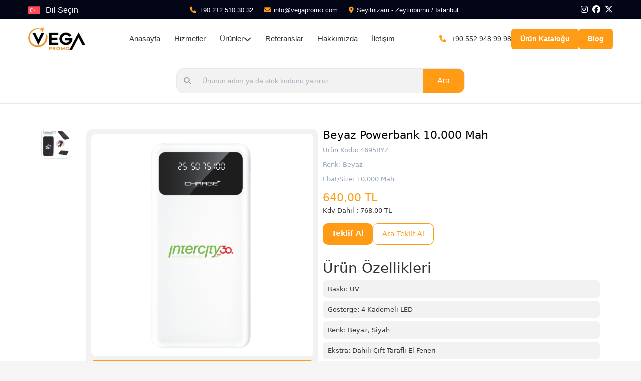

--- FILE ---
content_type: text/html
request_url: https://www.vegapromo.com/beyaz-powerbank-10000-mah-3338.html
body_size: 8266
content:
<!DOCTYPE html>
<html lang="tr">
<head>
<title>Beyaz Powerbank 10.000 Mah - VegaPromo</title>
<meta http-equiv="Content-Type" content="text/html; charset=UTF-8">
<meta name="viewport" content="width=device-width, initial-scale=1">
<meta name="description" content="Baskı: UV, Gösterge: 4 Kademeli LED, Renk: Beyaz, Siyah, Ekstra: Dahili Çift Taraflı El Feneri, Giriş:  USB-C ve Micro USB, Çıkış 1:  2A USB-"/><link rel="stylesheet" href="https://www.vegapromo.com/themes/style2/tema.css?r=1" type="text/css"/>
<meta name="robots" content="index, follow"/>
<link rel="canonical" href="https://www.vegapromo.com/beyaz-powerbank-10000-mah-3338.html" />
<link rel="preconnect" href="https://fonts.googleapis.com"><link rel="preconnect" href="https://fonts.gstatic.com" crossorigin><link href="//fonts.googleapis.com/css?family=Material+Icons|Dosis|Source+Sans+Pro|Open+Sans:800|Open+Sans+Condensed:300|Anton&display=swap" rel="stylesheet">
<link rel="shortcut icon" type="image/png"  href="https://www.vegapromo.com/image/img/1/fav1666004488.png">
<link href="https://www.vegapromo.com/themes/style2/bt/sweetalert.css?r=1429225241" rel="stylesheet" type="text/css" />
<script type="text/javascript" src="https://www.vegapromo.com/themes/style2/js/jquery.min.js?r=1429225241"></script><script type="text/javascript" src="https://www.vegapromo.com/themes/style2/bt/sweetalert.min.js?r=1429225241"></script>
<script type="text/javascript" src="https://www.vegapromo.com/themes/style2/js/class.javascript.js?r=1429225241"></script>
<script type="text/javascript" src="https://www.vegapromo.com/themes/style2/bt/5.3/popper.min.js?v="></script><script type="text/javascript" src="https://www.vegapromo.com/themes/style2/bt/5.3/js/bootstrap.min.js?="></script><link rel="stylesheet" href="https://www.vegapromo.com/themes/style2/bt/5.3/css/bootstrap.min.css?="><link rel="stylesheet" href="https://www.vegapromo.com/themes/style2/bt/custom.css?="><link rel="stylesheet" type="text/css" href="https://www.vegapromo.com/themes/style2/fw6/css/all.css" /><link rel="stylesheet" type="text/css" href="https://www.vegapromo.com/themes/style2/fw6/css/brands.min.css" /><link rel="stylesheet" type="text/css" href="https://www.vegapromo.com/themes/style2/fw6/css/solid.min.css" /><script src="https://www.vegapromo.com/themes/style2/js/jquery.lazyload.min.js?r=1429225241" type="text/javascript"></script><link href="https://www.vegapromo.com/themes/style2/tema.css?r=1429225241" rel="stylesheet" type="text/css" />
<link href="https://www.vegapromo.com/themes/style2/vega.css?r=1429225241" rel="stylesheet" type="text/css" />
<link href="https://www.vegapromo.com/themes/style2/owl/owl-carousel/owl.carousel.css" rel="stylesheet">
<link href="https://www.vegapromo.com/themes/style2/owl/owl-carousel/owl.theme.css" rel="stylesheet">
<script src="https://www.vegapromo.com/themes/style2/owl/owl-carousel/owl.carousel.js"></script>
<script>
	
function dilSec(dil){
	$("#dilSecimi").attr("class","dil-secimi flag flag-"+dil);
	doGTranslate("tr|"+dil);
}
</script><link href="https://www.vegapromo.com/themes/style2/js/easyzoom.css?r=1" rel="stylesheet" type="text/css" /><script src="https://www.vegapromo.com/themes/style2/js/easyzoom.js"></script><link href="https://www.vegapromo.com/themes/style2/lib/src/css/lightbox.css" rel="stylesheet"  type="text/css"/><script src="https://www.vegapromo.com/themes/style2/lib/src/js/lightbox.js"></script><meta property="og:locale" content="tr_TR" />
<meta property="og:title" content="Beyaz Powerbank 10.000 Mah - VegaPromo" />
<meta property="og:description" content="Baskı: UV, Gösterge: 4 Kademeli LED, Renk: Beyaz, Siyah, Ekstra: Dahili Çift Taraflı El Feneri, Giriş:  USB-C ve Micro USB, Çıkış 1:  2A USB-" />
<meta property="og:url" content="https://www.vegapromo.com/beyaz-powerbank-10000-mah-3338.html" />
<meta property="og:site_name" content="VegaPromo" />
<meta property="og:image" content="https://www.vegapromo.com/image/img/1/powerbank-beyaz-4837.jpg" />
</head>
<body>
<header class="vegapromo-header  border-bottom-dark">

    <!-- ÜST BİLGİ BANDI -->
    <section class="vegapromo-header-top">
        <div class="vegapromo-container">
		  <div class="vp-mobile-lang">
				<div class="btn-group  gozatDiv">
					<a href="javascript:void(0);"   id="dilSecimi" class="dil-secimi flag flag-tr"  data-bs-toggle="dropdown" aria-haspopup="true" aria-expanded="false">Dil Seçin</a>
					<div class="dropdown-menu dropdown-menu-left" style="width:250px;">
						<a class="a-bold hr" href="javascript:void(0);" onclick="dilSec('tr')"><span class="flag flag-tr">Turkish</span></a>
						<a class="a-bold hr" href="javascript:void(0);" onclick="dilSec('en')"><span class="flag flag-en">English</span></a>
						<a class="a-bold hr" href="javascript:void(0);" onclick="dilSec('ar')"><span class="flag flag-ar">Arabic</span></a>
						<a class="a-bold hr" href="javascript:void(0);" onclick="dilSec('zh-CN')"><span class="flag flag-zh">Chinese (Simplified)</span></a>
						<a class="a-bold hr" href="javascript:void(0);" onclick="dilSec('nl')"><span class="flag flag-nl">Dutch</span></a>
						<a class="a-bold hr" href="javascript:void(0);" onclick="dilSec('fr')"><span class="flag flag-fr">French</span></a>
						<a class="a-bold hr" href="javascript:void(0);" onclick="dilSec('de')"><span class="flag flag-de">German</span></a>
						<a class="a-bold hr" href="javascript:void(0);" onclick="dilSec('it')"><span class="flag flag-it">Italian</span></a>
						<a class="a-bold hr" href="javascript:void(0);" onclick="dilSec('pt')"><span class="flag flag-pt">Portuguese</span></a>
						<a class="a-bold hr" href="javascript:void(0);" onclick="dilSec('ru')"><span class="flag flag-ru">Russian</span></a>
						<a class="a-bold" href="javascript:void(0);" onclick="dilSec('es')"><span class="flag flag-es">Spanish</span></a>
					
					</div>
					</div>
					</div>
            <div class="vegapromo-header-top-left">
			   <span><i class="fa-solid fa-phone"></i>
					<a href="tel:+90 212 510 30 32"> +90 212 510 30 32 </a>
				</span>
                <span>
                    <i class="fa-solid fa-envelope"></i>
                              <a href="mailto:info@vegapromo.com">info@vegapromo.com</a>
                </span>
                <span>
                    <i class="fa-solid fa-location-dot"></i>
                  Seyitnizam - Zeytinburnu / İstanbul
                </span>
            </div>
			
            <div class="vegapromo-header-top-right">
			
                <a href="https://www.instagram.com/vegapromoo" class="vegapromo-social">
                    <i class="fa-brands fa-instagram"></i>
                </a>
				  <a href="https://www.facebook.com/" class="vegapromo-social">
                    <i class="fa-brands fa-facebook"></i>
                </a>
				  <a href="" class="vegapromo-social">
                    <i class="fa-brands fa-x-twitter"></i>
                </a>
				
				
            </div>
        </div>
    </section>

    <!-- ANA HEADER -->
    <section class="vegapromo-header-main">
        <div class="vegapromo-container">

            <!-- LOGO -->
            <div class="vegapromo-logo">
                <a href="https://www.vegapromo.com/">
                    <img src="https://www.vegapromo.com/themes/style2/img/logo.jpg" class="rounded" alt="Promosyon Ürünleri, Vega Promosyon, Reklam ve Promosyon Ürünleri">
                </a>
            </div>

            <!-- MENÜ -->
            <nav class="vegapromo-nav">
                <ul>
                    <li><a href="https://www.vegapromo.com/" class="loadClick">Anasayfa</a></li>
                    <li><a href="https://www.vegapromo.com/hizmetlerimiz">Hizmetler</a></li>
                    <li class="vegapromo-has-sub">
                        <a href="javascript:void(0);" onclick="panelAc('kat-menu')">Ürünler <i class="fa-solid fa-chevron-down"></i></a>
                    </li>
                    <li><a href="https://www.vegapromo.com/referanslar">Referanslar</a></li>
                    <li><a href="https://www.vegapromo.com/kurumsal/hakkimizda-1.html">Hakkımızda</a></li>
                    <li><a href="https://www.vegapromo.com/kurumsal/bize-ulasin.html">İletişim</a></li>
                </ul>
            </nav>

            <!-- SAĞ AKSİYON ALANI -->
            <div class="vegapromo-header-actions">
			
                <span class="vegapromo-header-phone">
                    <i class="fa-solid fa-phone"></i>
					<a href="https://api.whatsapp.com/send?phone=+905529489998&text=Merhaba size web siteniz üzerinden ulaşıyorum.">+90 552 948 99 98</a>
                </span>

                <a href="https://www.vegapromo.com/image/file/Katalog-1-24-10.2024.pdf" class="vegapromo-btn-teklif">
                    Ürün Kataloğu
                </a>
				 <a href="https://www.vegapromo.com/blog/" class="vegapromo-btn-teklif">
                    Blog
                </a>
            </div>

        </div>
    </section>



<section class="vegapromo-search-bar">

    <div class="container-sm" style="max-width:600px;">

        <form class="vegapromo-search-form"  method="GET"  action="https://www.vegapromo.com/kategori/arama/">

            <div class="vegapromo-search-group">

                <span class="vegapromo-search-icon">
                    <i class="fa-solid fa-magnifying-glass"></i>
                </span>

                <input type="text" name="a" placeholder="Ürünün adını ya da stok kodunu yazınız...">

                <button type="submit" class="btn btn-warning">
                    Ara
                </button>

            </div>

        </form>


    </div>

</section></header>
<main class="vegapromo-main">
<section class="vp-product-detail">
    <div class="container">

       
			<div class="row g-2">
            <!-- SOL BLOK -->
            <div class="col-md-6">

                <!-- GÖRSELLER -->
                <div class="vp-product-detail-media">

                    <div class="vp-product-detail-thumbs">
                       <a href="https://www.vegapromo.com/image/img/1/powerbank-grup-370.jpg" data-lightbox="Powerbank - 4695BYZ" title="Powerbank - 4695BYZ" data-id="2" class="vp-product-detail-thumb"><img  class="mini-foto-2 lazy" alt="Powerbank" data-original="https://www.vegapromo.com/image/img/1/powerbank-grup-370.jpg" src="https://www.vegapromo.com/image/img_thump/image.jpg" height="50"></a>
                    </div>

                     <div class="vp-product-detail-image">
							<a  href="https://www.vegapromo.com/image/img/1/powerbank-beyaz-4837.jpg" data-lightbox="Powerbank- 4695BYZ" title="Powerbank- 4695BYZ" data-id="ana">
								<img class="mini-foto-ana lazy" alt="Powerbank- 4695BYZ"  data-original="https://www.vegapromo.com/image/img/1/powerbank-beyaz-4837.jpg" src="https://www.vegapromo.com/image/img_thump/image.jpg"  style="width:100%;" >
							</a>
						<a href="https://www.vegapromo.com/image/download/img/1/powerbank-beyaz-4837.jpg" class="btn btn-warning w-100 mt-2" id="indirBtn">ÜRÜN GÖRSELİNİ İNDİR</a>
                    </div>
					
					

                </div></div>

            <!-- SAĞ BLOK -->
            <div class="col-md-6">
<h1 class="vp-product-detail-title">
                  Beyaz Powerbank 10.000 Mah
                </h1>

                <div class="vp-product-detail-meta">
                    Ürün Kodu:  4695BYZ
                </div><div class="vp-product-detail-meta">
						   Renk: Beyaz
						</div><div class="vp-product-detail-meta">
					   Ebat/Size: 10.000 Mah
					</div><div class="vp-product-detail-price">
                   640,00 TL<small>Kdv Dahil : 768,00 TL</small></div>

                <div class="vp-product-detail-actions">
                    <a href="https://api.whatsapp.com/send?phone=+905529489998&text=Merhaba, Beyaz Powerbank 10.000 Mah, isimli ürün hakkında bilgi almak istiyorm" target="_blank"  class="vp-btn-primary">Teklif Al</a>
                    <a href="tel://+902125103032"  target="_blank" class="vp-btn-secondary">Ara Teklif Al</a>
                </div><div class="vp-product-detail-features">
					  <h3>Ürün Özellikleri</h3>
					<div class="fullClass"><ul><li>Baskı: UV</li><li>Gösterge: 4 Kademeli LED</li><li>Renk: Beyaz, Siyah</li><li>Ekstra: Dahili Çift Taraflı El Feneri</li><li>Giriş:  USB-C ve Micro USB</li><li>Çıkış 1:  2A USB-A</li><li>Çıkış 2: 2A USB-A</li><li>Materyal: ABS</li><li>Kutu: Siyah Kutulu</li></ul></div>
				</div> </div>

			</div>

 <div class="vp-product-detail-stock">
                    <h3 class="fw-2 text-center">Ürün Stok Durumları</h3>

                  <table>
					<thead>
						<tr>
							<th></th>
							<th>Ürün Kodu</th>
							<th>Ebat / Renk</th>
							<th>Stok</th>
							<th width="50"></th>
						</tr>
					</thead>
					<tbody>
						<tr>
							<td class="vp-stock-image">
								<a title="Siyah Powerbank 10.000 Mah" href="https://www.vegapromo.com/siyah-powerbank-10000-mah-891.html" class="fullClass loadClick" style="text-align:center;"><img  class="lazy" alt="Siyah Powerbank 10.000 Mah" data-original="https://www.vegapromo.com/image/img/1/powerbank-siyah-3009.jpg" src="https://www.vegapromo.com/image/img_thump/image.jpg"></a
							</td>
							<td>4695SYH</td>
							<td>Siyah 10.000 Mah</td>
							<td class="stock-out">0</td>
							<td><a title="Siyah Powerbank 10.000 Mah" href="https://www.vegapromo.com/siyah-powerbank-10000-mah-891.html" class="btn btn-warning btn-sm loadClick">İncele</a></td>
						</tr>
						<tr>
							<td class="vp-stock-image">
								<a title="Beyaz Powerbank 10.000 Mah" href="https://www.vegapromo.com/beyaz-powerbank-10000-mah-3338.html" class="fullClass loadClick" style="text-align:center;"><img  class="lazy" alt="Beyaz Powerbank 10.000 Mah" data-original="https://www.vegapromo.com/image/img/1/powerbank-beyaz-4837.jpg" src="https://www.vegapromo.com/image/img_thump/image.jpg"></a
							</td>
							<td>4695BYZ</td>
							<td>Beyaz 10.000 Mah</td>
							<td class="stock-out">2</td>
							<td><a title="Beyaz Powerbank 10.000 Mah" href="https://www.vegapromo.com/beyaz-powerbank-10000-mah-3338.html" class="btn btn-warning btn-sm loadClick">İncele</a></td>
						</tr></tbody>
				</table>
                </div>
    </div></section>


<section class="vp-cat-products">
	   <div class="block-header">
            <h2>BENZER ÜRÜNLER</h2>
            <p>
                Kategoriye ait diğer benzer ürünler
            </p>
        </div>
    <div class="container">
	<div class="row g-4"><div class="col-md-3">
												<div class="vp-card">
											
													<div class="vp-card-img"><img class="img lazy" alt="Gri Powerbank Defter  6.500 Mah" data-original="https://www.vegapromo.com/image/img/1/powerbank-defter-siyah-6500-mah-1297.jpg" src="https://www.vegapromo.com/image/img_thump/image.jpg"></div>
													<h3>Gri Powerbank Defter  6.500 Mah</h3>
													   <div class="vp-price has">₺3.648,00</div>
													<a href="https://www.vegapromo.com/gri-powerbank-defter-6500-mah-2065.html" title="Gri Powerbank Defter  6.500 Mah"  class="vp-btn loadClick">İncele</a>
												</div>
										</div><div class="col-md-3">
												<div class="vp-card">
											
													<div class="vp-card-img"><img class="img lazy" alt="Siyah Powerbank  6.500 Mah" data-original="https://www.vegapromo.com/image/img/1/powerbank-siyah-5000-mah-5425.jpg" src="https://www.vegapromo.com/image/img_thump/image.jpg"></div>
													<h3>Siyah Powerbank  6.500 Mah</h3>
													   <div class="vp-price has">₺4.080,00</div>
													<a href="https://www.vegapromo.com/siyah-powerbank-6500-mah-3798.html" title="Siyah Powerbank  6.500 Mah"  class="vp-btn loadClick">İncele</a>
												</div>
										</div><div class="col-md-3">
												<div class="vp-card">
											
													<div class="vp-card-img"><img class="img lazy" alt="Beyaz Powerbank  20.000 Mah" data-original="https://www.vegapromo.com/image/img/1/powerbank-beyaz-20000-mah-4835.jpg" src="https://www.vegapromo.com/image/img_thump/image.jpg"></div>
													<h3>Beyaz Powerbank  20.000 Mah</h3>
													   <div class="vp-price has">₺888,00</div>
													<a href="https://www.vegapromo.com/beyaz-powerbank-20000-mah-3340.html" title="Beyaz Powerbank  20.000 Mah"  class="vp-btn loadClick">İncele</a>
												</div>
										</div><div class="col-md-3">
												<div class="vp-card">
											
													<div class="vp-card-img"><img class="img lazy" alt="Siyah Powerbank 8.000 Mah" data-original="https://www.vegapromo.com/image/img/1/powerbank-siyah-8000mah-714.jpg" src="https://www.vegapromo.com/image/img_thump/image.jpg"></div>
													<h3>Siyah Powerbank 8.000 Mah</h3>
													   <div class="vp-price has">₺1.896,00</div>
													<a href="https://www.vegapromo.com/siyah-powerbank-8000-mah-2404.html" title="Siyah Powerbank 8.000 Mah"  class="vp-btn loadClick">İncele</a>
												</div>
										</div><div class="col-md-3">
												<div class="vp-card">
											
													<div class="vp-card-img"><img class="img lazy" alt="Siyah Powerbank  10.000 Mah" data-original="https://www.vegapromo.com/image/img/1/powerbank-siyah-8000-mah-715.jpg" src="https://www.vegapromo.com/image/img_thump/image.jpg"></div>
													<h3>Siyah Powerbank  10.000 Mah</h3>
													   <div class="vp-price has">₺864,00</div>
													<a href="https://www.vegapromo.com/siyah-powerbank-10000-mah-2403.html" title="Siyah Powerbank  10.000 Mah"  class="vp-btn loadClick">İncele</a>
												</div>
										</div><div class="col-md-3">
												<div class="vp-card">
											
													<div class="vp-card-img"><img class="img lazy" alt="Kırmızı Powerbank  13.000 Mah" data-original="https://www.vegapromo.com/image/img/1/powerbank-kirmizi-13000-mah-1304.jpg" src="https://www.vegapromo.com/image/img_thump/image.jpg"></div>
													<h3>Kırmızı Powerbank  13.000 Mah</h3>
													   <div class="vp-price has">₺1.248,00</div>
													<a href="https://www.vegapromo.com/kirmizi-powerbank-13000-mah-2058.html" title="Kırmızı Powerbank  13.000 Mah"  class="vp-btn loadClick">İncele</a>
												</div>
										</div><div class="col-md-3">
												<div class="vp-card">
											
													<div class="vp-card-img"><img class="img lazy" alt="Siyah Powerbank  20.000 Mah" data-original="https://www.vegapromo.com/image/img/1/powerbank-siyah-20000-mah-4836.jpg" src="https://www.vegapromo.com/image/img_thump/image.jpg"></div>
													<h3>Siyah Powerbank  20.000 Mah</h3>
													   <div class="vp-price has">₺1.140,00</div>
													<a href="https://www.vegapromo.com/siyah-powerbank-20000-mah-3339.html" title="Siyah Powerbank  20.000 Mah"  class="vp-btn loadClick">İncele</a>
												</div>
										</div><div class="col-md-3">
												<div class="vp-card">
											
													<div class="vp-card-img"><img class="img lazy" alt="Siyah Powerbank 10.000 Mah" data-original="https://www.vegapromo.com/image/img/1/powerbank-beyaz-10000-mah-1430.jpg" src="https://www.vegapromo.com/image/img_thump/image.jpg"></div>
													<h3>Siyah Powerbank 10.000 Mah</h3>
													   <div class="vp-price has">₺1.176,00</div>
													<a href="https://www.vegapromo.com/siyah-powerbank-10000-mah-1959.html" title="Siyah Powerbank 10.000 Mah"  class="vp-btn loadClick">İncele</a>
												</div>
										</div><div class="col-md-3">
												<div class="vp-card">
											
													<div class="vp-card-img"><img class="img lazy" alt="Siyah Powerbank  5.000mah" data-original="https://www.vegapromo.com/image/img/1/powerbank-siyah-5000mah-4183.jpg" src="https://www.vegapromo.com/image/img_thump/image.jpg"></div>
													<h3>Siyah Powerbank  5.000mah</h3>
													 <div class="vp-price ask">Fiyat Sor</div>
													<a href="https://www.vegapromo.com/siyah-powerbank-5000mah-260.html" title="Siyah Powerbank  5.000mah"  class="vp-btn loadClick">İncele</a>
												</div>
										</div><div class="col-md-3">
												<div class="vp-card">
											
													<div class="vp-card-img"><img class="img lazy" alt="Siyah Powerbank 10.000 Mah" data-original="https://www.vegapromo.com/image/img/1/powerbank-siyah-8000-mah-225.jpg" src="https://www.vegapromo.com/image/img_thump/image.jpg"></div>
													<h3>Siyah Powerbank 10.000 Mah</h3>
													   <div class="vp-price has">₺876,00</div>
													<a href="https://www.vegapromo.com/siyah-powerbank-10000-mah-2712.html" title="Siyah Powerbank 10.000 Mah"  class="vp-btn loadClick">İncele</a>
												</div>
										</div><div class="col-md-3">
												<div class="vp-card">
											
													<div class="vp-card-img"><img class="img lazy" alt="Siyah Powerbank  10.000 Mah" data-original="https://www.vegapromo.com/image/img/1/powerbank-siyah-8000-mah-1301.jpg" src="https://www.vegapromo.com/image/img_thump/image.jpg"></div>
													<h3>Siyah Powerbank  10.000 Mah</h3>
													   <div class="vp-price has">₺876,00</div>
													<a href="https://www.vegapromo.com/siyah-powerbank-10000-mah-2061.html" title="Siyah Powerbank  10.000 Mah"  class="vp-btn loadClick">İncele</a>
												</div>
										</div><div class="col-md-3">
												<div class="vp-card">
											
													<div class="vp-card-img"><img class="img lazy" alt="Siyah Powerbank 10.000 Mah" data-original="https://www.vegapromo.com/image/img/1/powerbank-siyah-3009.jpg" src="https://www.vegapromo.com/image/img_thump/image.jpg"></div>
													<h3>Siyah Powerbank 10.000 Mah</h3>
													   <div class="vp-price has">₺768,00</div>
													<a href="https://www.vegapromo.com/siyah-powerbank-10000-mah-891.html" title="Siyah Powerbank 10.000 Mah"  class="vp-btn loadClick">İncele</a>
												</div>
										</div></div>
</div>
</section>
<main>
<footer class="vegapromo-footer border-top-dark">

    <div class="vegapromo-footer-top">
        <div class="vegapromo-container">

            <!-- HAKKIMIZDA -->
            <div class="vegapromo-footer-col">
                <img src="https://www.vegapromo.com/themes/style2/img/logo.jpg" alt="Promosyon Ürünleri, Vega Promosyon, Reklam ve Promosyon Ürünleri" class="vegapromo-footer-logo">
                <p class="vegapromo-footer-text">
                   <p><span style="font-size:12px"><strong>VEGAPROMO- PROMOSYON 2021 </strong>yılında kurulmuş olup, promosyon ve tanıtım &uuml;r&uuml;nlerinin imalatı, ithalatı ve satışı hususunda kaliteden &ouml;d&uuml;n vermeyen hizmet anlayışı ile m&uuml;şterilerine hizmet vermektedir.<br />
<br />
Her ge&ccedil;en g&uuml;n eklenen yeni &uuml;r&uuml;n &ccedil;eşitlerimizle, promosyon &uuml;r&uuml;nlerinin satışı ve baskı alanında sizlerin destekleriyle ulaştığımız bu başarıyı daha da ileriye taşıma amacındayız.</span></p>
                </p>
            </div>

            <!-- HIZLI LİNKLER -->
            <div class="vegapromo-footer-col">
				<div class="row g-2">
				<h4 >Hızlı Menü</h4><div class="col-md-12"><ul>
						 <li><a href="https://www.vegapromo.com/" class="loadClick">» Anasayfa</a></li>
						<li><a href="https://www.vegapromo.com/hizmetlerimiz">» Hizmetler</a></li>
						<li><a href="https://www.vegapromo.com/kategori">» Ürünler</a></li>
						<li><a href="https://www.vegapromo.com/referanslar">» Referanslar</a></li>
						<li><a href="https://www.vegapromo.com/kurumsal/hakkimizda-1.html">» Hakkımızda</a></li>
						<li><a href="https://www.vegapromo.com/kurumsal/bize-ulasin.html">» İletişim</a></li>
					</ul>
					</div></div>
            </div>
			
			

            <!-- ILETISIM -->
            <div class="vegapromo-footer-col">
                <h4>İletişim</h4>
                <ul class="vegapromo-footer-contact  border-bottom-dark">
                    <li>
                        <i class="fa-solid fa-phone"></i>
                        <a href="tel:++90 212 510 30 32">++90 212 510 30 32</a>
                    </li>
                    <li>
                        <i class="fa-solid fa-envelope"></i>
                        <a href="mailto:info@vegapromo.com">info@vegapromo.com</a>
                    </li>
                    <li>
                        <i class="fa-solid fa-location-dot"></i>
                        Seyitnizam Mah.Demirciler Sitesi. Galaxi 1 iş Merkezi 6. Yol Dış Kapı No:83 İç Kapı No:78 Kat:4 Zeytinburnu/İSTANBUL
                    </li>
                </ul>
            </div>

            <!-- SOSYAL -->
            <div class="vegapromo-footer-col">
                <h4>Sosyal Medya</h4>
                <div class="vegapromo-footer-social">
                    <a href="https://www.instagram.com/vegapromoo"><i class="fa-brands fa-instagram"></i></a>
                    <a href=""><i class="fa-brands fa-facebook-f"></i></a>
                    <a href="https://www.facebook.com/"><i class="fa-brands fa-whatsapp"></i></a>
                </div>
            </div>

        </div>
    </div>

    <!-- ALT BAR -->
    <div class="vegapromo-footer-bottom">
        <div class="vegapromo-container">
            <span>© 2026 Vegapromo. Tüm hakları saklıdır.</span>
        </div>
    </div>

</footer>

<div class="offcanvas offcanvas-end  offcanvas-siyah"  data-bs-backdrop="static"  data-bs-keyboard="false" data-bs-scroll="true"  data-bs-keyboard="false" tabindex="-1" id="kurumsal-menu" aria-labelledby="kurumsal-menu-label" 0>
<div class="offcanvas-header border-bottom">
			<h5 class="offcanvas-title  kurumsal-menu-title" id="kurumsal-menu-label">Kurumsl</h5>
	  <button type="button" class="btn-close kurumsal-menu-kapat text-reset" data-bs-dismiss="offcanvas" aria-label="Close"></button>
	</div>
<div data-load="0" id="kurumsal-menu-body" class="offcanvas-body p-0  "><ul class="vp-corporate-menu-list"><li><a  class="loadClick" href="https://www.vegapromo.com/"><i class="fa-solid fa-angle-right"></i> Ana Syfa</a></li><li><a  class="loadClick" href="https://www.vegapromo.com/hizmetlerimiz"><i class="fa-solid fa-angle-right"></i> Hizmetlerimiz</a></li><li><a  class="loadClick" href="https://www.vegapromo.com/referanslar"><i class="fa-solid fa-angle-right"></i> Referanslarımız</a></li><li><a  class="loadClick" href="https://www.vegapromo.com/kurumsal/hakkimizda-1.html"><i class="fa-solid fa-angle-right"></i> Hakkımızda</a></li><li><a  class="loadClick" href="https://www.vegapromo.com/kurumsal/kvkk-bilgilendirme-metni-2.html"><i class="fa-solid fa-angle-right"></i> Kvkk Bilgilendirme Metni</a></li><li><a  class="loadClick" href="https://www.vegapromo.com/kurumsal/kvkk-basvuru-formu-3.html"><i class="fa-solid fa-angle-right"></i> Kvkk Başvuru Formu</a></li><li><a  class="loadClick" href="https://www.vegapromo.com/kurumsal/iptal-ve-iade-politikamiz-4.html"><i class="fa-solid fa-angle-right"></i> İptal Ve İade Politikamız</a></li><li><a  class="loadClick" href="https://www.vegapromo.com/kurumsal/cerez-ve-oturum-poltikasi-5.html"><i class="fa-solid fa-angle-right"></i> Çerez Ve Oturum Poltikası</a></li><li><a  class="loadClick" href="https://www.vegapromo.com/kurumsal/mesafeli-hizmet-sozlesmesi-6.html"><i class="fa-solid fa-angle-right"></i> Mesafeli Hizmet Sözleşmesi</a></li><li><a  class="loadClick" href="https://www.vegapromo.com/kurumsal/acik-riza-metni-8.html"><i class="fa-solid fa-angle-right"></i> Açık Rıza Metni</a></li><li><a  class="loadClick" href="https://www.vegapromo.com/kurumsal/anasayfa-33.html"><i class="fa-solid fa-angle-right"></i> Anasayfa</a></li><li><a  class="loadClick" href="https://www.vegapromo.com/blog/"><i class="fa-solid fa-angle-right"></i> Blog Yazıları</a></li><li><a  class="loadClick" href="https://www.vegapromo.com/kurumsal/banka-hesap-numaralari.html"><i class="fa-solid fa-angle-right"></i> Banka Hesap Bilgileri</a></li><li><a  class="loadClick" href="https://www.vegapromo.com/kurumsal/bize-ulasin.html"><i class="fa-solid fa-angle-right"></i> Bize Ulaşın</a></li></ul></div>
</div><div class="offcanvas offcanvas-start  offcanvas-siyah"  data-bs-backdrop="static"  data-bs-keyboard="false" data-bs-scroll="true"  data-bs-keyboard="false" tabindex="-1" id="kat-menu" aria-labelledby="kat-menu-label" 0>
<div class="offcanvas-header border-bottom">
			<h5 class="offcanvas-title  kat-menu-title" id="kat-menu-label">Kategoriler</h5>
	  <button type="button" class="btn-close kat-menu-kapat text-reset" data-bs-dismiss="offcanvas" aria-label="Close"></button>
	</div>
<div data-load="0" id="kat-menu-body" class="offcanvas-body p-0  "><div class="vegapromo-menu">    <div class="vegapromo-menu-section">

        <a href="https://www.vegapromo.com/kategori/anahtarliklar"  title="Anahtarlıklar" class="loadClick vegapromo-menu-main">
           Anahtarlıklar
        </a><ul class="vegapromo-menu-sub"><li><a href="https://www.vegapromo.com/kategori/anahtarliklar/anahtarlik" title="Anahtarlık" >Anahtarlık <i class="fa-solid fa-chevron-right"></i></a></li><li><a href="https://www.vegapromo.com/kategori/anahtarliklar/rozetler" title="Rozetler" >Rozetler <i class="fa-solid fa-chevron-right"></i></a></li> </ul></div>    <div class="vegapromo-menu-section">

        <a href="https://www.vegapromo.com/kategori/bez-canta"  title="Bez Çanta" class="loadClick vegapromo-menu-main">
           Bez Çanta
        </a><ul class="vegapromo-menu-sub"><li><a href="https://www.vegapromo.com/kategori/bez-canta/ham-bez-canta" title="Ham Bez Çanta" >Ham Bez Çanta <i class="fa-solid fa-chevron-right"></i></a></li><li><a href="https://www.vegapromo.com/kategori/bez-canta/kanvas-canta" title="Kanvas Çanta" >Kanvas Çanta <i class="fa-solid fa-chevron-right"></i></a></li><li><a href="https://www.vegapromo.com/kategori/bez-canta/tela-canta" title="Tela Çanta" >Tela Çanta <i class="fa-solid fa-chevron-right"></i></a></li> </ul></div>    <div class="vegapromo-menu-section">

        <a href="https://www.vegapromo.com/kategori/cakmaklar"  title="Çakmaklar" class="loadClick vegapromo-menu-main">
           Çakmaklar
        </a><ul class="vegapromo-menu-sub"><li><a href="https://www.vegapromo.com/kategori/cakmaklar/cakmaklar" title="Çakmaklar" >Çakmaklar <i class="fa-solid fa-chevron-right"></i></a></li> </ul></div>    <div class="vegapromo-menu-section">

        <a href="https://www.vegapromo.com/kategori/diger-urunler"  title="Diğer Ürünler" class="loadClick vegapromo-menu-main">
           Diğer Ürünler
        </a><ul class="vegapromo-menu-sub"><li><a href="https://www.vegapromo.com/kategori/diger-urunler/bardak-alt-mouse-pad-oto-koku" title="Bardak Alt. • Mouse Pad • Oto Koku" >Bardak Alt. • Mouse Pad • Oto Koku <i class="fa-solid fa-chevron-right"></i></a></li><li><a href="https://www.vegapromo.com/kategori/diger-urunler/bayraklar" title="Bayraklar" >Bayraklar <i class="fa-solid fa-chevron-right"></i></a></li><li><a href="https://www.vegapromo.com/kategori/diger-urunler/metal-etiketler-rozet-balon" title="Metal Etiketler • Rozet • Balon" >Metal Etiketler • Rozet • Balon <i class="fa-solid fa-chevron-right"></i></a></li><li><a href="https://www.vegapromo.com/kategori/diger-urunler/oto-kokusu" title="Oto Kokusu" >Oto Kokusu <i class="fa-solid fa-chevron-right"></i></a></li><li><a href="https://www.vegapromo.com/kategori/diger-urunler/oto-kokusu-balon-ve-semsiye" title="Oto Kokusu, Balon Ve Şemsiye" >Oto Kokusu, Balon ve Şemsiye <i class="fa-solid fa-chevron-right"></i></a></li><li><a href="https://www.vegapromo.com/kategori/diger-urunler/para-tabagi-magnet-acacak" title="Para Tabağı • Magnet Açacak" >Para Tabağı • Magnet Açacak <i class="fa-solid fa-chevron-right"></i></a></li><li><a href="https://www.vegapromo.com/kategori/diger-urunler/plastik-kagitlik-ve-kalemlikler" title="Plastik Kağıtlık Ve Kalemlikler" >Plastik Kağıtlık ve Kalemlikler <i class="fa-solid fa-chevron-right"></i></a></li> </ul></div>    <div class="vegapromo-menu-section">

        <a href="https://www.vegapromo.com/kategori/duvar-saatleri"  title="Duvar Saatleri" class="loadClick vegapromo-menu-main">
           Duvar Saatleri
        </a><ul class="vegapromo-menu-sub"><li><a href="https://www.vegapromo.com/kategori/duvar-saatleri/aluminyum-kasa-duvar-saatleri" title="Alüminyum Kasa Duvar Saatleri" >Alüminyum Kasa Duvar Saatleri <i class="fa-solid fa-chevron-right"></i></a></li><li><a href="https://www.vegapromo.com/kategori/duvar-saatleri/metal-kasa-duvar-saatleri" title="Metal Kasa Duvar Saatleri" >Metal Kasa Duvar Saatleri <i class="fa-solid fa-chevron-right"></i></a></li><li><a href="https://www.vegapromo.com/kategori/duvar-saatleri/metalize-kasa-duvar-saatleri" title="Metalize Kasa Duvar Saatleri" >Metalize Kasa Duvar Saatleri <i class="fa-solid fa-chevron-right"></i></a></li><li><a href="https://www.vegapromo.com/kategori/duvar-saatleri/plastik-kasa-duvar-saatleri" title="Plastik Kasa Duvar Saatleri" >Plastik Kasa Duvar Saatleri <i class="fa-solid fa-chevron-right"></i></a></li> </ul></div>    <div class="vegapromo-menu-section">

        <a href="https://www.vegapromo.com/kategori/geri-donusumlu-urunler"  title="Geri Dönüşümlü Ürünler" class="loadClick vegapromo-menu-main">
           Geri Dönüşümlü Ürünler
        </a><ul class="vegapromo-menu-sub"><li><a href="https://www.vegapromo.com/kategori/geri-donusumlu-urunler/geri-donusumlu-urunler" title="Geri Dönüşümlü Ürünler" >Geri Dönüşümlü Ürünler <i class="fa-solid fa-chevron-right"></i></a></li><li><a href="https://www.vegapromo.com/kategori/geri-donusumlu-urunler/yapiskanli-deri-notluklar" title="Yapışkanlı Deri Notluklar" >Yapışkanlı Deri Notluklar <i class="fa-solid fa-chevron-right"></i></a></li> </ul></div>    <div class="vegapromo-menu-section">

        <a href="https://www.vegapromo.com/kategori/is-elbiseleri"  title="İş Elbiseleri" class="loadClick vegapromo-menu-main">
           İş Elbiseleri
        </a><ul class="vegapromo-menu-sub"><li><a href="https://www.vegapromo.com/kategori/is-elbiseleri/gidarestaurant" title="Gıda&restaurant" >Gıda&Restaurant <i class="fa-solid fa-chevron-right"></i></a></li><li><a href="https://www.vegapromo.com/kategori/is-elbiseleri/is-ayakkabilari" title="İş Ayakkabıları" >İş Ayakkabıları <i class="fa-solid fa-chevron-right"></i></a></li><li><a href="https://www.vegapromo.com/kategori/is-elbiseleri/is-montlari" title="İş Montları" >İş Montları <i class="fa-solid fa-chevron-right"></i></a></li><li><a href="https://www.vegapromo.com/kategori/is-elbiseleri/is-tulumlari" title="İş Tulumları" >İş Tulumları <i class="fa-solid fa-chevron-right"></i></a></li><li><a href="https://www.vegapromo.com/kategori/is-elbiseleri/yagmurluk" title="Yağmurluk" >Yağmurluk <i class="fa-solid fa-chevron-right"></i></a></li> </ul></div>    <div class="vegapromo-menu-section">

        <a href="https://www.vegapromo.com/kategori/kalem-setleri"  title="Kalem Setleri" class="loadClick vegapromo-menu-main">
           Kalem Setleri
        </a><ul class="vegapromo-menu-sub"><li><a href="https://www.vegapromo.com/kategori/kalem-setleri/ikili-kalem-setleri" title="İkili Kalem Setleri" >İkili Kalem Setleri <i class="fa-solid fa-chevron-right"></i></a></li><li><a href="https://www.vegapromo.com/kategori/kalem-setleri/kalem-kutulari" title="Kalem Kutuları" >Kalem Kutuları <i class="fa-solid fa-chevron-right"></i></a></li><li><a href="https://www.vegapromo.com/kategori/kalem-setleri/tekli-kalem-setleri" title="Tekli Kalem Setleri" >Tekli Kalem Setleri <i class="fa-solid fa-chevron-right"></i></a></li> </ul></div>    <div class="vegapromo-menu-section">

        <a href="https://www.vegapromo.com/kategori/kalemler"  title="Kalemler" class="loadClick vegapromo-menu-main">
           Kalemler
        </a><ul class="vegapromo-menu-sub"><li><a href="https://www.vegapromo.com/kategori/kalemler/dokunmatik-kalemler" title="Dokunmatik Kalemler" >Dokunmatik Kalemler <i class="fa-solid fa-chevron-right"></i></a></li><li><a href="https://www.vegapromo.com/kategori/kalemler/fosforlu-kalemler" title="Fosforlu Kalemler" >Fosforlu Kalemler <i class="fa-solid fa-chevron-right"></i></a></li><li><a href="https://www.vegapromo.com/kategori/kalemler/geri-donusumlu-ve-tohumlu-kalemler" title="Geri Dönüşümlü Ve Tohumlu Kalemler" >Geri Dönüşümlü Ve Tohumlu Kalemler <i class="fa-solid fa-chevron-right"></i></a></li><li><a href="https://www.vegapromo.com/kategori/kalemler/kirtasiye-ve-sinav-setleri" title="Kırtasiye Ve Sınav Setleri" >Kırtasiye ve Sınav Setleri <i class="fa-solid fa-chevron-right"></i></a></li><li><a href="https://www.vegapromo.com/kategori/kalemler/kursun-kalemler" title="Kurşun Kalemler" >Kurşun Kalemler <i class="fa-solid fa-chevron-right"></i></a></li><li><a href="https://www.vegapromo.com/kategori/kalemler/metal-kalemler" title="Metal Kalemler" >Metal Kalemler <i class="fa-solid fa-chevron-right"></i></a></li><li><a href="https://www.vegapromo.com/kategori/kalemler/plastik-kalemler" title="Plastik Kalemler" >Plastik Kalemler <i class="fa-solid fa-chevron-right"></i></a></li><li><a href="https://www.vegapromo.com/kategori/kalemler/roller-kalemler" title="Roller Kalemler" >Roller Kalemler <i class="fa-solid fa-chevron-right"></i></a></li> </ul></div>    <div class="vegapromo-menu-section">

        <a href="https://www.vegapromo.com/kategori/kisisel-urunler"  title="Kişisel Ürünler" class="loadClick vegapromo-menu-main">
           Kişisel Ürünler
        </a><ul class="vegapromo-menu-sub"><li><a href="https://www.vegapromo.com/kategori/kisisel-urunler/aynalar" title="Aynalar" >Aynalar <i class="fa-solid fa-chevron-right"></i></a></li><li><a href="https://www.vegapromo.com/kategori/kisisel-urunler/el-feneri-caki-semsiye" title="El Feneri • Çakı • Şemsiye" >El Feneri • Çakı • Şemsiye <i class="fa-solid fa-chevron-right"></i></a></li><li><a href="https://www.vegapromo.com/kategori/kisisel-urunler/hesap-makinalari" title="Hesap Makinaları" >Hesap Makinaları <i class="fa-solid fa-chevron-right"></i></a></li><li><a href="https://www.vegapromo.com/kategori/kisisel-urunler/kartvizitlik-ayna-hesap-mak" title="Kartvizitlik • Ayna • Hesap Mak." >Kartvizitlik • Ayna • Hesap Mak. <i class="fa-solid fa-chevron-right"></i></a></li> </ul></div>    <div class="vegapromo-menu-section">

        <a href="https://www.vegapromo.com/kategori/masaustu-urunler"  title="Masaüstü Ürünler" class="loadClick vegapromo-menu-main">
           Masaüstü Ürünler
        </a><ul class="vegapromo-menu-sub"><li><a href="https://www.vegapromo.com/kategori/masaustu-urunler/masa-isimlikleri" title="Masa İsimlikleri" >Masa İsimlikleri <i class="fa-solid fa-chevron-right"></i></a></li><li><a href="https://www.vegapromo.com/kategori/masaustu-urunler/masa-sumen-takimlari" title="Masa Sümen Takımları" >Masa Sümen Takımları <i class="fa-solid fa-chevron-right"></i></a></li><li><a href="https://www.vegapromo.com/kategori/masaustu-urunler/masaustu-urunler" title="Masaüstü Ürünler" >Masaüstü Ürünler <i class="fa-solid fa-chevron-right"></i></a></li> </ul></div>    <div class="vegapromo-menu-section">

        <a href="https://www.vegapromo.com/kategori/matbaa-urunleri"  title="Matbaa Ürünleri" class="loadClick vegapromo-menu-main">
           Matbaa Ürünleri
        </a><ul class="vegapromo-menu-sub"><li><a href="https://www.vegapromo.com/kategori/matbaa-urunleri/karton-canta-bloknot" title="Karton Çanta • Bloknot" >Karton Çanta • Bloknot <i class="fa-solid fa-chevron-right"></i></a></li><li><a href="https://www.vegapromo.com/kategori/matbaa-urunleri/karton-cantalar" title="Karton Çantalar" >Karton Çantalar <i class="fa-solid fa-chevron-right"></i></a></li><li><a href="https://www.vegapromo.com/kategori/matbaa-urunleri/kartvizit" title="Kartvizit" >Kartvizit <i class="fa-solid fa-chevron-right"></i></a></li><li><a href="https://www.vegapromo.com/kategori/matbaa-urunleri/kup-notluklar" title="Küp Notluklar" >Küp Notluklar <i class="fa-solid fa-chevron-right"></i></a></li><li><a href="https://www.vegapromo.com/kategori/matbaa-urunleri/masa-ve-gemici-takvimler" title="Masa Ve Gemici Takvimler" >Masa ve Gemici Takvimler <i class="fa-solid fa-chevron-right"></i></a></li> </ul></div>    <div class="vegapromo-menu-section">

        <a href="https://www.vegapromo.com/kategori/promosyon-urunleri"  title="Promosyon Ürünleri" class="loadClick vegapromo-menu-main">
           Promosyon Ürünleri
        </a></div>    <div class="vegapromo-menu-section">

        <a href="https://www.vegapromo.com/kategori/sekreterlikler-ve-cantalar"  title="Sekreterlikler Ve Çantalar" class="loadClick vegapromo-menu-main">
           Sekreterlikler ve Çantalar
        </a><ul class="vegapromo-menu-sub"><li><a href="https://www.vegapromo.com/kategori/sekreterlikler-ve-cantalar/evrak-ve-laptop-cantalari" title="Evrak Ve Laptop Çantaları" >Evrak ve Laptop Çantaları <i class="fa-solid fa-chevron-right"></i></a></li><li><a href="https://www.vegapromo.com/kategori/sekreterlikler-ve-cantalar/sekreterlikler-ve-cantalar" title="Sekreterlikler Ve Çantalar" >Sekreterlikler ve Çantalar <i class="fa-solid fa-chevron-right"></i></a></li> </ul></div>    <div class="vegapromo-menu-section">

        <a href="https://www.vegapromo.com/kategori/tarihli-ajanda-organizer"  title="Tarihli Ajanda • Organizer" class="loadClick vegapromo-menu-main">
           Tarihli Ajanda • Organizer
        </a><ul class="vegapromo-menu-sub"><li><a href="https://www.vegapromo.com/kategori/tarihli-ajanda-organizer/tarihli-ajandalar" title="Tarihli Ajandalar" >Tarihli Ajandalar <i class="fa-solid fa-chevron-right"></i></a></li><li><a href="https://www.vegapromo.com/kategori/tarihli-ajanda-organizer/tarihli-organizerler" title="Tarihli Organizerler" >Tarihli Organizerler <i class="fa-solid fa-chevron-right"></i></a></li> </ul></div>    <div class="vegapromo-menu-section">

        <a href="https://www.vegapromo.com/kategori/tarihsiz-defterler"  title="Tarihsiz Defterler" class="loadClick vegapromo-menu-main">
           Tarihsiz Defterler
        </a><ul class="vegapromo-menu-sub"><li><a href="https://www.vegapromo.com/kategori/tarihsiz-defterler/tarihsiz-defterler" title="Tarihsiz Defterler" >Tarihsiz Defterler <i class="fa-solid fa-chevron-right"></i></a></li> </ul></div>    <div class="vegapromo-menu-section">

        <a href="https://www.vegapromo.com/kategori/teknolojik-urunler"  title="Teknolojik Ürünler" class="loadClick vegapromo-menu-main">
           Teknolojik Ürünler
        </a><ul class="vegapromo-menu-sub"><li><a href="https://www.vegapromo.com/kategori/teknolojik-urunler/mousepad-ve-wifi-sarj-aletleri" title="Mousepad Ve Wifi Şarj Aletleri" >MousePad ve Wifi Şarj Aletleri <i class="fa-solid fa-chevron-right"></i></a></li><li><a href="https://www.vegapromo.com/kategori/teknolojik-urunler/powerbank" title="Powerbank" >Powerbank <i class="fa-solid fa-chevron-right"></i></a></li><li><a href="https://www.vegapromo.com/kategori/teknolojik-urunler/teknoloji-urunleri" title="Teknoloji Ürünleri" >Teknoloji Ürünleri <i class="fa-solid fa-chevron-right"></i></a></li><li><a href="https://www.vegapromo.com/kategori/teknolojik-urunler/usb-bellekler" title="Usb Bellekler" >USB Bellekler <i class="fa-solid fa-chevron-right"></i></a></li> </ul></div>    <div class="vegapromo-menu-section">

        <a href="https://www.vegapromo.com/kategori/tekstil-imalat"  title="Tekstil İmalat" class="loadClick vegapromo-menu-main">
           Tekstil İmalat
        </a><ul class="vegapromo-menu-sub"><li><a href="https://www.vegapromo.com/kategori/tekstil-imalat/atki-bere" title="Atkı-bere" >Atkı-Bere <i class="fa-solid fa-chevron-right"></i></a></li><li><a href="https://www.vegapromo.com/kategori/tekstil-imalat/polar" title="Polar" >Polar <i class="fa-solid fa-chevron-right"></i></a></li><li><a href="https://www.vegapromo.com/kategori/tekstil-imalat/sweatshirt" title="Sweatshirt" >Sweatshirt <i class="fa-solid fa-chevron-right"></i></a></li><li><a href="https://www.vegapromo.com/kategori/tekstil-imalat/tisort" title="Tişört" >Tişört <i class="fa-solid fa-chevron-right"></i></a></li><li><a href="https://www.vegapromo.com/kategori/tekstil-imalat/yelek" title="Yelek" >Yelek <i class="fa-solid fa-chevron-right"></i></a></li> </ul></div>    <div class="vegapromo-menu-section">

        <a href="https://www.vegapromo.com/kategori/tekstil-urunleri"  title="Tekstil Ürünleri" class="loadClick vegapromo-menu-main">
           Tekstil Ürünleri
        </a><ul class="vegapromo-menu-sub"><li><a href="https://www.vegapromo.com/kategori/tekstil-urunleri/sapka" title="Şapka" >Şapka <i class="fa-solid fa-chevron-right"></i></a></li><li><a href="https://www.vegapromo.com/kategori/tekstil-urunleri/tela-cantalar" title="Tela Çantalar" >Tela Çantalar <i class="fa-solid fa-chevron-right"></i></a></li><li><a href="https://www.vegapromo.com/kategori/tekstil-urunleri/tela-ve-hambez-cantalar" title="Tela Ve Hambez Çantalar" >Tela ve Hambez Çantalar <i class="fa-solid fa-chevron-right"></i></a></li><li><a href="https://www.vegapromo.com/kategori/tekstil-urunleri/tisort" title="Tişört" >Tişört <i class="fa-solid fa-chevron-right"></i></a></li> </ul></div>    <div class="vegapromo-menu-section">

        <a href="https://www.vegapromo.com/kategori/termos-ve-kupa-bardaklar"  title="Termos Ve Kupa Bardaklar" class="loadClick vegapromo-menu-main">
           Termos ve Kupa Bardaklar
        </a><ul class="vegapromo-menu-sub"><li><a href="https://www.vegapromo.com/kategori/termos-ve-kupa-bardaklar/cam-ve-plastik-mataralar" title="Cam Ve Plastik Mataralar" >Cam ve Plastik Mataralar <i class="fa-solid fa-chevron-right"></i></a></li><li><a href="https://www.vegapromo.com/kategori/termos-ve-kupa-bardaklar/seramik-ve-porselen-bardaklar" title="Seramik Ve Porselen Bardaklar" >Seramik ve Porselen Bardaklar <i class="fa-solid fa-chevron-right"></i></a></li><li><a href="https://www.vegapromo.com/kategori/termos-ve-kupa-bardaklar/termoslar" title="Termoslar" >Termoslar <i class="fa-solid fa-chevron-right"></i></a></li> </ul></div>    <div class="vegapromo-menu-section">

        <a href="https://www.vegapromo.com/kategori/vip-hediyelik-set-ve-kutulari"  title="Vip Hediyelik Set Ve Kutuları" class="loadClick vegapromo-menu-main">
           Vip Hediyelik Set ve Kutuları
        </a><ul class="vegapromo-menu-sub"><li><a href="https://www.vegapromo.com/kategori/vip-hediyelik-set-ve-kutulari/vip-hediyelik-set-kutulari" title="Vip Hediyelik Set Kutuları" >Vip Hediyelik Set Kutuları <i class="fa-solid fa-chevron-right"></i></a></li><li><a href="https://www.vegapromo.com/kategori/vip-hediyelik-set-ve-kutulari/vip-hediyelik-setler" title="Vip Hediyelik Setler" >Vip Hediyelik Setler <i class="fa-solid fa-chevron-right"></i></a></li> </ul></div></div>
</div><script type="text/javascript">

$(function(){

  $("img.lazy").lazyload({effect: "fadeIn"});
  
 	var popoverTriggerList = [].slice.call(document.querySelectorAll('[data-bs-toggle="popover"]'));
	
	var popoverList = popoverTriggerList.map(function (popoverTriggerEl) {
	  return new bootstrap.Popover(popoverTriggerEl);
	});
   
});



</script><div id="google_translate_element2"></div>
<script>
function googleTranslateElementInit2() {new google.translate.TranslateElement({pageLanguage: "tr",autoDisplay: false}, "google_translate_element2");}
</script>
<script src="//translate.google.com/translate_a/element.js?cb=googleTranslateElementInit2"></script>

<script>
function GTranslateGetCurrentLang() {var keyValue = document["cookie"].match("(^|;) ?googtrans=([^;]*)(;|$)");return keyValue ? keyValue[2].split("/")[2] : null;}
function GTranslateFireEvent(element,event){try{if(document.createEventObject){var evt=document.createEventObject();element.fireEvent("on"+event,evt)}else{var evt=document.createEvent("HTMLEvents");evt.initEvent(event,true,true);element.dispatchEvent(evt)}}catch(e){}}
function doGTranslate(lang_pair){if(lang_pair.value)lang_pair=lang_pair.value;if(lang_pair=="")return;var lang=lang_pair.split("|")[1];if(GTranslateGetCurrentLang() == null && lang == lang_pair.split("|")[0])return;var teCombo;var sel=document.getElementsByTagName("select");for(var i=0;i<sel.length;i++)if(sel[i].className.indexOf("goog-te-combo")!=-1){teCombo=sel[i];break;}if(document.getElementById("google_translate_element2")==null||document.getElementById("google_translate_element2").innerHTML.length==0||teCombo.length==0||teCombo.innerHTML.length==0){setTimeout(function(){doGTranslate(lang_pair)},500)}else{teCombo.value=lang;GTranslateFireEvent(teCombo,"change");GTranslateFireEvent(teCombo,"change")}}



</script><div class="loadingAjaxDialog"></div>
<div id="return-post"></div></body>
</html>


--- FILE ---
content_type: text/css
request_url: https://www.vegapromo.com/themes/style2/tema.css?r=1
body_size: 4259
content:

html{overflow-y:scroll;margin:0;padding:0;}
body{background-color:#f5f5f5;color:#3e474b;font-size:14px;margin:0px;padding:0px;overflow-x:hidden;}.content ul{list-style:none outside none;}


a {
	color: #000000;
	text-decoration: none;

}
.uyari-mesaji {
	font-size: 12pt;
	color: #000;
	background-image: url(img/svg/alert-urun-yok.svg);
	background-repeat: no-repeat;
	background-position: center 35px;
	text-align: center;
	padding-top: 110px;
	background-size: 64px;
	display: block;
	margin: 0px;
	float: left;
	width: 100%;
	padding-right: 10px;
	padding-bottom: 10px;
	padding-left: 10px;
}
a:focus,active,hover {
	text-decoration: none;
	outline:none;
	color: #000000;
}




.btn-whatsapp {
  background-image: url(img/png/whatsapp.png);
  	background-repeat: no-repeat;
	background-position: 10px center;
	background-size:22px;
  display: block;
  height: 45px;
  width: 150px;
  font-size: 17px;
  line-height: 45px;
  color: #FFF;
  position: fixed;
  left: 20px;
  bottom: 50px;
  border-radius: 5px;
  background-color: #0099a6;
  text-align: center;
  font-weight: 500;
}


.UyariMesaji {
	font-size: 13px;
	font-weight: normal;
	color: #333333;
	background-color: #F5F5F5;
	border: 1px solid #CCCCCC;
	display: block;
	margin-top: 5px;
	margin-bottom: 5px;
	padding-top: 18px;
	padding-right: 8px;
	padding-bottom: 23px;
	padding-left: 58px;
	float: left;
	width: 100%;
	margin-right: 0px;
	margin-left: 0px;
	background-size: 40px auto;
	background-repeat: no-repeat;
	background-position: 10px center;
	background-image: url(img/svg/alert.svg);
}


.Basliklar {
	font-family: Geneva, Arial, Helvetica, sans-serif;
	font-size: 9pt;
	font-weight: normal;
	color: #333333;
	padding-left: 10px;
	border-bottom-width: 1px;
	border-bottom-style: solid;
	border-bottom-color: #EBEBEB;
	padding-top: 2px;
	text-align: right;
}
.AltCizgi {
	font-family: Geneva, Arial, Helvetica, sans-serif;
	font-size: 9pt;
	font-weight: normal;
	color: #666666;
	border-bottom-width: 1px;
	border-bottom-style: solid;
	border-bottom-color: #EBEBEB;
	padding-top: 2px;
	padding-bottom: 2px;
	padding-left: 5px;
}
.AltCizgi1 {
	font-family: Geneva, Arial, Helvetica, sans-serif;
	font-size: 9pt;
	font-weight: normal;
	color: #666666;
	border-bottom-width: 1px;
	border-bottom-style: solid;
	border-bottom-color: #EBEBEB;
	padding-top: 2px;
	padding-bottom: 2px;
	padding-left: 5px;
	background-color: #F4F4F4;
}
.tabloBaslik{
	font-size: 16px;
	line-height: 40px;
	font-weight: bold;
	color: #FFFFFF;
	background-color: #666666;
	padding-left: 15px;
	display: block;
	float: left;
	width: 100%;
	padding-top: 0px;
	padding-right: 0px;
	padding-bottom: 0px;
	margin-top: 5px;
	margin-right: 0px;
	margin-bottom: 5px;
	margin-left: 0px;
}



.loadingAjaxDialog {
	float: left;
	position: fixed;
	z-index: 9999;
	left: 0px;
	top: 0px;
	background-color: #000000;
	background-image: url(img/ajax-loader.gif);
	background-repeat: no-repeat;
	background-position: center center;
	opacity: 0.5;
	margin: 0px;
	padding: 0px;
	width: 100%;
	display: none;
}
input{
outline:none;
}
input::-webkit-input-placeholder {
  color: #cccccc;
  opacity: 0.5;
  padding:7px;
  	font-weight: normal;
}

input::-moz-placeholder {
  color: #cccccc;
  opacity: 0.5;
    padding:7px;
		font-weight: normal;
}

input:-ms-input-placeholder {
  color: #cccccc;
  opacity: 0.5;
    padding:7px;
		font-weight: normal;
}

input::placeholder {
  color: #cccccc;
  opacity: 0.5;
      padding:7px;
	 	font-weight: normal;
}

.tetxarea::-webkit-input-placeholder {
  color: #cccccc;
    padding:7px;
  opacity: 0.5;
  	font-weight: normal;
}

.tetxarea::-moz-placeholder {
  color: #cccccc;
  opacity: 0.5;
      padding:7px;
	  	font-weight: normal;
}

.tetxarea:-ms-input-placeholder {
  color: #cccccc;
  opacity: 0.5;
    padding:7px;
		font-weight: normal;
}

.tetxarea::placeholder {
  color: #cccccc;
   padding:7px;
 	 opacity: 0.5;
	font-weight: normal;	 
}



.radius {
-webkit-border-radius: 5px;
	-moz-border-radius:5px;
	border-radius: 5px;
}


.fullClass{
	display: block;
	margin: 0px;
	padding: 0px;
	float: left;
	width: 100%;
}
.WrapperBack {
	display: block;
	padding: 0px;
	max-width: 1200px;
	margin-top: 0px;
	margin-right: auto;
	margin-bottom: 0px;
	margin-left: auto;
	width: 100%;
}

.textform{
	background-color: #EFEFEF;
	display: block;
	border: 1px solid #E6E6E6;
	font-family: Arial, Helvetica, sans-serif;
	font-size: 10pt;
	font-weight: normal;
	color: #000000;
	-webkit-border-radius: 5px;
	-moz-border-radius: 5px;
	border-radius: 5px;
	margin: 0px;
	padding-top: 12px;
	padding-right: 11px;
	padding-bottom: 12px;
	padding-left: 11px;
}

.textform:focus{
	border: 1px solid #006699;
	outline: none;
		background-color: #FFFFFF;
}

.selectform{
	background-color: #EFEFEF;
	display: block;
	border: 1px solid #E6E6E6;
	font-family: Arial, Helvetica, sans-serif;
	font-size: 13px;
	font-weight: normal;
	color: #000000;
	-webkit-border-radius: 5px;
	-moz-border-radius:5px;
	border-radius: 5px;
	margin: 0px;
	padding-top: 11px;
	padding-right: 15px;
	padding-bottom: 11px;
	padding-left: 15px;
}

.selectform:focus{
	border: 1px solid #006699;
	outline: none;
		background-color: #FFFFFF;
}
.flag{
	background-repeat: no-repeat;
	background-position: left center;
	padding-left: 35px;
	background-size: 24px;
	line-height: 35px;
	display: block;
	margin: 0px;
	float: left;
	height: 35px;
	width: 100%;
	padding-top: 0px;
	padding-right: 0px;
	padding-bottom: 0px;
}
.flag-ar{
	background-image: url(img/png/flag-ar.png);

}
.flag-ru{
	background-image: url(img/png/flag-ru.png);

}
.flag-nl{
	background-image: url(img/png/flag-nl.png);

}
.flag-en{
	background-image: url(img/png/flag-en.png);

}
.flag-zh{
	background-image: url(img/png/flag-zh.png);

}
.flag-pt{
	background-image: url(img/png/flag-pt.png);

}
.flag-de{
	background-image: url(img/png/flag-de.png);

}
.flag-es{
	background-image: url(img/png/flag-es.png);

}
.flag-it{
	background-image: url(img/png/flag-it.png);

}
.flag-it{
	background-image: url(img/png/flag-it.png);

}
.flag-it{
	background-image: url(img/png/flag-it.png);

}
.flag-tr{
	background-image: url(img/png/flag-tr.png);

}


.flag-fr{
	background-image: url(img/png/flag-fr.png);

}
.hd-govde{
	padding-top: 10px;
	padding-bottom: 10px;
	background-color: #FFF;
}

.hd-menu{
	border-top-width: 1px;
	border-top-style: solid;
	border-top-color: #EBEBEB;
	background-color: #FCFCFC;
	border-bottom-width: 1px;
	border-bottom-style: solid;
	border-bottom-color: #EBEBEB;
}

.hd-menu .ara1{
	border-right-width: 1px;
	border-right-style: solid;
	border-right-color: #EBEBEB;
	border-left-width: 1px;
	border-left-style: solid;
	border-left-color: #EBEBEB;
}
.hd-menu .ara{
	border-right-width: 1px;
	border-right-style: solid;
	border-right-color: #EBEBEB;
}
.hd-menu a{
	font-size: 14px;
	line-height: 50px;
	font-weight: 700;
	text-align: center;
	display: block;
	text-transform: uppercase;
	color: #000000;
	font-family: "Open Sans", sans-serif;
	padding-right: 5px;
	padding-left: 5px;
}
.hd-menu a:hover{
	background-color: #FFF;
}



.hd-menu-alt{
	background-color: #000000;
	border-top-width: 5px;
	border-top-style: solid;
	border-top-color: #F90;
}

.hd-menu-alt .ara1{
	border-right-width: 1px;
	border-right-style: solid;
	border-right-color: #333333;
	border-left-width: 1px;
	border-left-style: solid;
	border-left-color: #333333;
}
.hd-menu-alt .ara{
	border-right-width: 1px;
	border-right-style: solid;
	border-right-color: #333333;
}
.hd-menu-alt a{
	font-size: 14px;
	line-height: 50px;
	font-weight: bold;
	text-align: center;
	display: block;
	color: #FFFFFF;
	font-family: Arial;
	padding-right: 5px;
	padding-left: 5px;
}
.hd-menu-alt .a1{
	font-size: 12px;
	line-height: 30px;
	font-weight: bold;
	text-align: left;
	display: block;
	color: #FFFFFF;
	font-family: Arial;
	background-image: url(img/svg/arrow-right-beyaz.svg);
	background-repeat: no-repeat;
	background-position: left center;
	background-size: 18px;
	margin: 0px;
	float: left;
	height: 30px;
	width: 100%;
	background-color: #000;
	border-bottom-width: 1px;
	border-bottom-style: solid;
	border-bottom-color: #999;
	padding-top: 0px;
	padding-right: 0px;
	padding-bottom: 0px;
	padding-left: 20px;
}
.hd-menu-alt .a1:hover{
	background-color: #F90;
}
.hd-menu-alt a:hover{
	background-color: #F90;
}
.hd-back{
	background-color: #000;
	border-bottom-width: 5px;
	border-bottom-style: solid;
	border-bottom-color: #FF9900;
	color: #FFF;
}

.hd-icon{
	line-height: 50px;
	min-height: 50px;
	background-repeat: no-repeat;
	background-position: left center;
	background-size: 32px;
	margin: 0px;
	float: left;
	width: 100%;
	padding-top: 0px;
	padding-right: 0px;
	padding-bottom: 0px;
	padding-left: 35px;
	font-size: 10pt;
	color: #FFF;
}
.hd-icon:hover{
	color: #FBFBFB;
}
.hd-icon-tel{
	background-image: url(img/png/tel.png);
}

.hd-icon-wp{
	background-image: url(img/png/whatsapp.png);
}
.hd-icon-email{
	background-image: url(img/png/email.png);
}
.Sayfalama {
	BORDER-RIGHT: #d2d2d2 1px solid;
	BORDER-TOP: #d2d2d2 1px solid;
	FONT-SIZE: 11pt;
	MARGIN: 0px;
	BORDER-LEFT: #d2d2d2 1px solid;
	COLOR: #000000;
	BORDER-BOTTOM: #d2d2d2 1px solid;
	FONT-FAMILY: Arial, Helvetica, sans-serif;
	BACKGROUND-COLOR: #f8f8f8;
	TEXT-DECORATION: none;
	text-align: center;
	line-height: 40px;
	display: block;
	padding-top: 0px;
	padding-right: 15px;
	padding-bottom: 0px;
	padding-left: 15px;
	font-weight: normal;
	height: 40px;
}
.Sayfalama_big {
	BORDER-RIGHT: #d2d2d2 1px solid;
	BORDER-TOP: #d2d2d2 1px solid;
	FONT-SIZE: 12pt;
	MARGIN: 0px;
	BORDER-LEFT: #d2d2d2 1px solid;
	COLOR: #990000;
	BORDER-BOTTOM: #d2d2d2 1px solid;
	FONT-FAMILY: Arial, Helvetica, sans-serif;
	BACKGROUND-COLOR: #FFFFCC;
	TEXT-DECORATION: none;
	text-align: center;
	display: block;
	float: left;
	line-height: 40px;
	padding-top: 0px;
	padding-right: 15px;
	padding-bottom: 0px;
	padding-left: 15px;
	font-weight: bold;
	height: 40px;
}


.SayfaClass {
	border: 1px solid #CCCCCC;
	display: block;
	margin: 0px;
	padding-top: 10px;
	padding-right: 16px;
	padding-bottom: 10px;
	padding-left: 16px;
	font-size: 14px;
	background-color: #FFFFFF;
}
.SayfaClass:hover{
	text-decoration: none;
}
.SayfaClass_Selected {
	border: 1px solid #005279;
	background-color: #006699;
	display: block;
	margin: 0px;
	padding-top: 10px;
	padding-right: 16px;
	padding-bottom: 10px;
	padding-left: 16px;
	color: #FFFFFF;
	font-size: 14px;
	text-decoration: none;
}

.tinput::-webkit-input-placeholder {
   color: #000000;
}

.tinput:-moz-placeholder { /* Firefox 18- */
   color: #000000;  
}

.tinput::-moz-placeholder {  /* Firefox 19+ */
   color: #000000;  
}

.tinput:-ms-input-placeholder {  
   color: #000000;  
}

.hd-ara  {

  display: flex;

}

.hd-ara form

{
  width:100%;
}

.hd-ara form input {
	display: block !important;
	width: 100%;
	height: 50px;
	border: 1px solid #d3d3d3;
	color: #545454;
	border-radius: 5px;
	font-size: 13px;
	font-weight: 500;
	background-color: #fff;
	background-image: url(img/svg/ara.svg);
	background-repeat: no-repeat;
	background-position: 15px center;
	border-radius: 5px 0px 0px 5px;
	padding-top: 15px;
	padding-right: 15px;
	padding-bottom: 15px;
	padding-left: 45px;
}

.hd-ara .submit {
	border-radius: 0 5px 5px 0;
	font-size: 16px;
	font-weight: 700;
	background-color: #545454;
	color: #fff;
	display: block;
	margin: 0px;
	float: left;
	height: 50px;
	width: 100%;
	line-height: 50px;
	text-align: center;
	padding-top: 0px;
	padding-right: 7px;
	padding-bottom: 0px;
	padding-left: 7px;
}
.katalog{
	border-radius: 5px;
	font-size: 14px;
	font-weight: 700;
	background-color: #FF9900;
	color: #fff;
	display: block;
	margin: 0px;
	float: left;
	height: 50px;
	width: 100%;
	line-height: 50px;
	text-align: center;
	padding-top: 0px;
	padding-right: 15px;
	padding-bottom: 0px;
	padding-left: 15px;
}

.BlockListeSlide{
	display: block;
	float: left;
	width: 100%;
	max-width: 1200px;
	max-height: 450px;
	padding: 0px;
	position: relative;
	margin-top: 0px;
	margin-right: 0px;
	margin-bottom: 20px;
	margin-left: 0px;
}	
.BlockListeSlide .item{
	color: #FFF;
	width:100%;
	text-align: center;
	display: block;
	float: left;
	max-width: 1200px;
	margin: 0px;
	padding: 0px;
	max-height: 450px;
    }
.BlockListeSlide .item img{
	width:100%;
	max-height: 450px;
	max-width: 1200px;
}
.owl-pagination{
	overflow: hidden;
	background-color: #936;
	display: none;
}

.BlockListeSlide .sol{
	background-image: url(img/slidebuton.svg);
	background-repeat: no-repeat;
	background-position: -5px top;
	display: block;
	position: absolute;
	z-index: 1;
	left: 0px;
	top: 160px;
	height: 80px;
	width: 40px;
}
.BlockListeSlide .sag{
	background-image: url(img/slidebuton.svg);
	background-repeat: no-repeat;
	background-position: -40px top;
	display: block;
	position: absolute;
	z-index: 1;
	top: 160px;
	right: 0px;
	height: 80px;
	width: 40px;
}
.BlockListeSlide:hover > .arrowBtn{
	display: block;
}
.vitrin-satir{
	margin-bottom: 20px;
	background-color: #FFF;
}
.vitrin-satir span{
	border-radius: 5px 5px 0px 0px;
	display: block;
	margin: 0px;
	padding: 0px;
	float: left;
	width: 100%;
}
.spn-img{
	text-align: center;
	display: block;
	margin: 0px;
	padding: 0px;
	float: left;
	height:190px;
	width: 285px;
	overflow: hidden;
	border-bottom-width: 5px;
	border-bottom-style: solid;
	border-bottom-color: #F90;
}

.spn-img .img{
	
	height: 190px;
}
.vitrin-satir .baslik{
	line-height: 45px;
	color: #FFF;
	background-color: #000;
	display: block;
	font-family: "Open Sans", sans-serif;
	font-size: 15px;
	text-align: center;
	font-weight: 700;
	margin: 0px;
	padding: 0px;
	float: left;
	height: 50px;
	width: 290px;
	overflow: hidden;
	border-radius: 0px 0px 5px 5px;
}
.vitrin-satir:hover > .baslik{
	background-color: #F90;
}




.vitrin-satir .img1{
	border-radius: 5px 5px 0px 0px;
	border-bottom-width: 5px;
	border-bottom-style: solid;
	border-bottom-color: #F90;
	width: 100%;
}
.vitrin-satir .baslik1{
	line-height: 45px;
	color: #FFF;
	background-color: #000;
	display: block;
	font-family: "Open Sans", sans-serif;
	font-size: 15px;
	text-align: center;
	font-weight: 700;
	margin: 0px;
	padding: 0px;
	float: left;
	height: 50px;
	width: 100%;
	overflow: hidden;
	border-radius: 0px 0px 5px 5px;
}
.vitrin-satir:hover > .baslik{
	background-color: #F90;
}












.footer-back{
	background-color: #333;
	min-height:300px;
}
.altBilgi strong{
	color: #FFFFFF;
}
.altBilgi1 {
	font-size: 11px;
	color: #999999;
	padding-top: 15px;
	padding-bottom: 2px;
	margin-top: 15px;
	border-top-width: 1px;
	border-top-style: solid;
	border-top-color: #333333;
}
.altBilgi1 a {
	color: #F37735;
}
.altTitle {
	font-size: 22px;
	color: #FFFFFF;
	font-weight: bold;
	font-family: "Dosis", Arial;
	line-height: 35px;
}

.altBilgi3 {
	font-size: 11px;
	color: #999999;
	padding-top: 10px;
	padding-bottom: 2px;
	margin-top: 0px;
	border-top-width: 1px;
	border-top-style: solid;
	border-top-color: #333333;
}
.altBilgi3 .ara {
	border-left-width: 1px;
	border-left-style: solid;
	border-left-color: #333333;
	padding-left: 10px;
}
.altEbulten {
	padding-top: 5px;
	padding-right: 0px;
	padding-bottom: 5px;
	padding-left: 0px;
}
.altEbulten .ebultenInput{
	font-family: "Dosis", Arial;
	font-size: 17px;
	font-weight: bold;
	color: #000000;
	background-color: #EAEAEA;
	display: block;
	padding: 5px;
	height: 40px;
	width: 100%;
	border: 1px solid #CCCCCC;
}
.altEbulten .Submit{
	font-family: "Dosis", Arial;
	font-size: 15px;
	line-height: 40px;
	font-weight: bold;
	color: #FFFFFF;
	background-color: #CC0000;
	text-align: center;
}


.altBilgi2 .twitter {
	background-image: url(img/twitter.png);
	background-repeat: no-repeat;
	background-position: center center;
	height: 52px;
	width: 52px;
}

.altBilgi2 .instagram {
	background-image: url(img/instagram.png);
	background-repeat: no-repeat;
	background-position: center center;
	height: 52px;
	width: 52px;
}

.altBilgi2 .instagram:hover {
	background-image: url(img/instagram_hover.png);
	background-repeat: no-repeat;
	background-position: center center;
	height: 52px;
	width: 52px;
}

.altBilgi2 .face {
	background-image: url(img/face.png);
	background-repeat: no-repeat;
	background-position: center center;
	height: 52px;
	width: 52px;
}
.altBilgi2 .twitter:hover {
	background-image: url(img/twitter_hover.png);
	background-repeat: no-repeat;
	background-position: center center;
	height: 52px;
	width: 52px;
}
.altBilgi2 .face:hover {
	background-image: url(img/face_hover.png);
	background-repeat: no-repeat;
	background-position: center center;
	height: 52px;
	width: 52px;
}
.mob-menu{
	background-image: url(img/svg/mob/menu_beyaz.svg);
	background-repeat: no-repeat;
	background-position: center center;
	background-size:40px;
	margin: 0px;
	padding: 0px;
	float: left;
	height: 60px;
	width: 60px;
}

.footer-kvk-kontrol{
	font-size: 12px;
	background-color: #000000;
	font-weight: normal;
	display: block;
	height: 50px;
	position: fixed;
	z-index: 2;
	left: 0px;
	right: 0px;
	bottom: 0px;
	color: #FFF;
	line-height: 50px;
	border-top-width: 5px;
	border-top-style: solid;
	border-top-color: #F90;
}


.footer-kvk-kontrol  .kapat-kvk{
	background-image: url(img/svg/kapat-gri.svg);
	background-repeat: no-repeat;
	background-position: 97% center;
	background-size: 32px;
	text-align: center;
	display: block;
	margin: 0px;
	padding: 5px;
	float: left;
	height: 40px;
	width: 100%;
	font-size: 10pt;
	line-height: 30px;
	color: #333;
	font-weight: bold;
}
.hd-basliklar{
	background-color: #FFF;
	border-bottom-width: 1px;
	border-bottom-style: solid;
	border-bottom-color: #CCC;
}
.hd-basliklar .a{
	background-image: url(img/png/arrow.png);
	background-repeat: no-repeat;
	background-size: 24px;
	background-position: left center;
	display: block;
	margin: 0px;
	float: left;
	padding-top: 0px;
	padding-right: 10px;
	padding-bottom: 0px;
	padding-left: 35px;
	font-size: 12px;
	line-height: 35px;
	color: #999;
}

.kat-menu .title{
	font-size: 15px;
	line-height: 50px;
	font-weight: 700;
	color: #FFF;
	background-color: #F90;
	display: block;
	margin: 0px;
	float: left;
	height: 50px;
	width: 100%;
	border-radius: 5px 5px 0px 0px;
	background-image: url(img/png/cat.png);
	background-repeat: no-repeat;
	background-position: 15px center;
	padding-top: 0px;
	padding-right: 0px;
	padding-bottom: 0px;
	background-size: 18px;
	padding-left: 45px;
	font-family: "Open Sans", sans-serif;
}
.kat-menu .liste{
	background-color: #FFF;
	display: block;
	margin: 0px;
	padding: 5px;
	float: left;
	width: 100%;
	border-right-width: 1px;
	border-bottom-width: 1px;
	border-left-width: 1px;
	border-right-style: solid;
	border-bottom-style: solid;
	border-left-style: solid;
	border-right-color: #E8E8E8;
	border-bottom-color: #E8E8E8;
	border-left-color: #E8E8E8;
	font-family: "Source Sans Pro", sans-serif;
}
.cerceve {
	background-color: #FFF;

	border: 1px solid #E8E8E8;
}
.sayfalama-div {
	background-color: #F0F0F0;
	border: 1px solid #E8E8E8;
	padding-top: 12px;
	padding-right: 7px;
	padding-bottom: 12px;
	padding-left: 7px;
}
.cerceve .ust-title{
	border-bottom-width: 1px;
	border-bottom-style: solid;
	border-bottom-color: #e8e8e8;
}
.kat-menu .liste a{
	display: block;
	margin: 0px;
	padding: 0px;
	float: left;
	width: 100%;
	font-size: 14px;
	line-height: 25px;
	color: #333;
}
.kat-menu .liste a:hover{
	color: #F90;
}
.kat-menu .liste .ust{
	font-weight: bold;
	padding-left: 20px;
	background-image: url(img/png/dot.png);
	background-repeat: no-repeat;
	background-position: 5px center;
	background-size: 12px;
}
.kat-menu .liste .alt {
	padding-left: 20px;
	color: #75716C;
}
.kat-menu .liste .link {
	padding-left: 25px;
	color: #75716C;
	line-height: 38px;
	background-image: url(img/svg/arrow-right-siyah.svg);
	background-repeat: no-repeat;
	background-position: left center;
	background-size: 24px;
	border-bottom-width: 1px;
	border-bottom-style: solid;
	border-bottom-color: #E8E8E8;
}
.kat-menu .liste .alt:hover{
	color: #F90;
}
.kat-detay h1{
	font-family: "Dosis", sans-serif;
	font-size: 28px;
	font-weight: bold;
	color: #333;
	display: block;
	margin: 0px;
	padding: 5px;
	float: left;
	width: 100%;
}


.kat-satir{
	display: block;
	float: left;
	min-height: 400px;
	width: 100%;
	padding-top: 20px;
	padding-right: 10px;
	padding-bottom: 10px;
	padding-left: 10px;
	border: 1px solid #F90;
	width: 280px;
	border-radius: 10px;
	margin-top: 0px;
	margin-right: 0px;
	margin-bottom: 10px;
	margin-left: 0px;
}
.kat-satir:hover{
	background-color: #EBEBEB;
	border: 1px solid #CCC;
}
.kat-satir span{
	padding: 0px;
	float: left;
	display: block;
	width: 100%;
	margin-top: 0px;
	margin-right: 0px;
	margin-bottom: 10px;
	margin-left: 0px;
	text-align: center;	

}
.kat-satir span img{
	max-height:200px;
	max-width:250px;
	border-radius: 5px;

}

.kat-satir h2{
	font-size: 14px;
	font-weight: bold;
	color: #000;
	float: left;
	width: 100%;
	padding-top: 10px;
	padding-right: 0px;
	padding-bottom: 10px;
	padding-left: 0px;
	border: 1px solid #E2E2E2;
	text-align: center;
	display: block;
	margin-top: 10px;
	margin-right: 0px;
	margin-bottom: 0px;
	margin-left: 0px;
	border-radius: 10px;
	background-color: #FFF;
}.kat-satir h3 {
	font-size: 14pt;
	color: #000;
	float: left;
	width: 100%;
	text-align: center;
	display: block;
	margin-top: 0px;
	margin-right: 0px;
	margin-bottom: 5px;
	margin-left: 0px;
	border-radius: 10px;
	font-family: "Source Sans Pro", "sans-serif;";
	padding: 0px;
}
.kat-satir .fiyat {
	font-size: 18px;
	color: #069;
	float: left;
	width: 100%;
	text-align: center;
	display: block;
	line-height: 30px;
	border-top-width: 1px;
	border-bottom-width: 1px;
	border-top-style: solid;
	border-bottom-style: solid;
	border-top-color: #CCC;
	border-bottom-color: #CCC;
	margin-top: 10px;
	margin-right: 0px;
	margin-bottom: 0px;
	margin-left: 0px;
	padding-top: 5px;
	padding-right: 0px;
	padding-bottom: 5px;
	padding-left: 0px;
	font-weight: normal;
}
.kat-satir h4 {
	font-size: 11pt;
	color: #000;
	float: left;
	width: 100%;
	text-align: center;
	display: block;
	margin-top: 0px;
	margin-right: 0px;
	margin-bottom: 5px;
	margin-left: 0px;
	border-radius: 10px;
	font-family: "Source Sans Pro", "sans-serif;";
	padding: 0px;
}
.filitre-secim{
	font-family: "Source Sans Pro", "sans-serif;";
	font-size: 14pt;
	line-height: 45px;
	font-weight: bold;
	color: #333;
	display: inline-block;
	margin: 0px;
	float: left;
	padding-top: 5px;
	padding-right: 10px;
	padding-bottom: 5px;
	padding-left: 40px;
	background-image: url(img/png/filitre-list.png);
	background-size: 24px;
	background-repeat: no-repeat;
	background-position: 10px center;
}

.dialogTitle{
	font-size: 17px;
	line-height: 40px;
	color: #000;
	display: block;
	float: left;
	height: 50px;
	width: 100%;
	background-size : 24px;
	background-color: #F0F0F0;
	position: relative;
	border-radius: 10px;
	padding-top: 5px;
	padding-right: 5px;
	padding-bottom: 5px;
	padding-left: 15px;
	margin-top: 0px;
	margin-right: 0px;
	margin-bottom: 10px;
	margin-left: 0px;
}


.dialogTitle .kapat{
	display: block;
	margin: 0px;
	padding: 0px;
	height: 40px;
	width: 40px
	z-index: 2;
	top: 5px;
	right: 5px;
	position: absolute;
	background-image: url(svg/kapat-oval-siyah.svg);
	background-repeat: no-repeat;
	background-position: center center;
	background-size: 30px;
	width: 40px;
}

.kayit-back{
	background-color: #FFF;
	margin: 0px;
	border-radius : 10px;
	border: 1px solid #CCC;
	width: 100%;
	display: block;
	padding: 10px;
}
.kayit-full {
	background-color: #FFF;
	margin: 0px;
	border-radius : 10px;
	border: 1px solid #CCC;
	width: 100%;
	display: block;
	padding: 10px;
	
}

.kayit-blok{
	background-color: #EFEFEF;
	display: block;
	border: 1px solid #E6E6E6;
	font-size: 10pt;
	font-weight: normal;
	color: #000000;
	border-radius: 10px;
	margin: 0px;
	padding: 8px;
}
.imgCerveve{
	background-color: #FFF;
	padding: 2px;
	border: 1px solid #F0F0F0;
	border-radius: 5px;
	margin-bottom: 5px;
	text-align: center;
}
.imgCerveve img{
border-radius:5px;	
}
.urun-detay .detay-satir{
	font-family: "Dosis", sans-serif;
	font-size: 14px;
	font-weight: bold;
}
.urun-detay h1 {
	font-size: 15pt;
	padding-bottom: 15px;
	border-bottom-width: 1px;
	border-bottom-style: solid;
	border-bottom-color: #F0F0F0;
	display: block;
	margin: 0px;
	float: left;
	width: 100%;
	padding-top: 5px;
	padding-right: 0px;
	padding-left: 0px;
}
.down-icon {
	line-height: 30px;
	background-image: url(img/png/arrow_do.png);
	background-repeat: no-repeat;
	background-size: 24px;
	background-position: left center;
	height: 30px;
	padding-left: 30px;
	font-size: 17px;
	font-weight: bold;
	margin-bottom: 15px;
}

.btn-whatsapp-icon{
	background-image: url(img/png/beyaz-whatsapp.png);
	background-repeat: no-repeat;
	background-position: 10px center;
	background-size: 18px;
	padding-left: 35px;
}


.btn-caal-icon{
	background-image: url(img/png/phone-call.png);
	background-repeat: no-repeat;
	background-position: 10px center;
	background-size: 18px;
	padding-left: 35px;
}
.urun-detay-text ul{
	display: block;
	margin: 0px;
	padding: 10px;
	float: left;
	width: 100%;
}
.urun-detay-text ul li{
	display: block;
	padding: 0px;
	float: left;
	width: 100%;
	font-family: "Dosis", sans-serif;
	font-size: 15px;
	line-height: 35px;
	background-color: #CFD0D0;
	text-align: center;
	margin-top: 0px;
	margin-right: 0px;
	margin-bottom: 5px;
	margin-left: 0px;
	border-radius: 5px;
	font-weight: bold;
}
.sayfa-title{
	font-family: "Dosis", sans-serif;
	font-size: 36px;
	line-height: 35px;
	display: block;
	margin-top: 50px;
	text-align: center;
	font-weight: bold;
	padding-bottom: 20px;
}
.detay-text-icerik p{
	font-size: 12px;
}

.detay-text-icerik h2{
	font-size: 18px;
	font-weight: bold;
}


.detay-text-icerik h3{
	font-size: 15px;
	font-weight: bold;
}

.table{
	margin-botton: 0px;
}
.table tr th{
	font-size: 13px;
	vertical-align: middle;
	padding: 5px;
	text-align: center;
	font-weight: bold;
	background-color: #F4F4F4;
}
.table tr td{
	font-size: 13px;
	vertical-align: middle;
	padding: 3px;
}



.ActionMenuBack{
	background-color: #000000;
	opacity: 0.8;
	filter: alpha(opacity=80); /* For IE8 and earlier */
	position: fixed;
	z-index: 998;
	top: 0px;
	right: 0px;
	bottom: 0px;
	margin: 0px;
	padding: 0px;
	float: left;
	width: 100%;
	display: none;
	left: 0px;
}


.ActionMenu{
	display: none;
	position: fixed;
	z-index: 999;
	top: 0px;
	bottom: 0px;
	background-color: #FFFFFF;
	float: left;
	width: 90%;
	padding-top: 0px;
	padding-bottom: 0px;
	overflow: auto;
	margin: 0px;
	right: 0px;
	padding-right: 0px;
	padding-left: 0px;
}
.ActionMenu .altKategoriler {
	display: none;
	margin: 0px;
	padding: 0px;
	float: left;
	width: 90%;
	position: absolute;
	z-index: 999;
	left: 0px;
	top: 0px;
}
.ActionMenu ul{
	margin: 0px;
	padding: 0px;
	float: left;
	width: 100%;
	list-style-type: none;
	display: block;
}
.ActionMenu ul li{
	margin: 0px;
	padding: 0px;
	float: left;
	width: 100%;
	list-style-type: none;
	display: block;
}
.ActionMenu .a:hover{
	text-decoration: none;
	background-color: #FFFFFF;
}
.ActionMenu ul li a{
	line-height: 45px;
	border-bottom-width: 1px;
	border-bottom-style: solid;
	border-bottom-color: #F5F5F5;
	display: block;
	margin: 0px;
	float: left;
	width: 100%;
	height: 45px;
	padding-top: 0px;
	padding-right: 0px;
	padding-bottom: 0px;
	padding-left: 30px;
	overflow: hidden;
}

.ActionMenu ul li .link{
	font-size: 15px;
	font-weight: normal;
	color: #333333;

}
.ActionMenu ul li .alt {
	font-size: 15px;
	font-weight: normal;
	color: #333333;
	background-color: #FFFFFF;
	padding-left: 50px;
	display: block;
	margin: 0px;
	float: left;
	width: 100%;
	padding-top: 0px;
	padding-right: 0px;
	padding-bottom: 0px;
	background-image: url(img/svg/arrow-right-siyah.svg);
	background-repeat: no-repeat;
	background-position: 30px center;
	background-size:22px;
}
.ActionMenu ul li .subs_link {
	font-size: 15px;
	font-weight: normal;
	color: #333333;
	background-color: #F9F9F9;
	padding-left: 30px;
}

.ActionMenu ul li .icon{
	background-size: 18px auto;
	background-repeat: no-repeat;
	background-position: 10px center;
	position: relative;
	background-color: #F2F2F2;
}


.ActionMenu ul li .icon_kapat{
	background-color: #FFFFFF;
	background-image: url(svg/mob/kapat.svg);
	color: #000000;
	font-size: 14px;
	font-weight: bold;
}

.ActionMenu ul li .icon_arrow {
	background-image: url(img/svg/arrow-right-siyah.svg);
}

.ActionMenu ul li .icon_kat {
	background-image: url(img/png/arrow_do.png);
}


.detay-bar-icerik{
	margin-top: 15px;
	margin-bottom: 15px;
}
.detay-bar-icerik h1{
	display: block;
	float: left;
	width: 100%;
	margin-top: 0px;
	margin-right: 0px;
	margin-bottom: 15px;
	margin-left: 0px;
	padding-top: 15px;
	padding-right: 0px;
	padding-bottom: 15px;
	padding-left: 0px;
	border-bottom-width: 1px;
	border-bottom-style: solid;
	border-bottom-color: #E2E2E2;
}
@keyframes icerik-satir-foto {
  from {margin: 0px;}
  to {margin: -10%;}
  from {height: 100%;}
  to {height: 120%;}
 
}

@keyframes icerik-satir-foto-hover {
  from {margin:-10%;}
  to {margin: 0px;}
  from {height: 120%;}
  to {height: 100%;}
 
}


.icerik-satir{
	display: block;
	padding: 0px;
	width: 400px;
	float: left;
	margin-top: 0px;
	margin-right: 0px;
	margin-bottom: 25px;
	margin-left: 0px;
}
.icerik-satir .foto{
	height: 250px;
	overflow: hidden;
	text-align: center;
}

.icerik-satir .foto img{
	height: 100%;
	animation-name: icerik-satir-foto-hover;
	animation-duration: 0.5s;
	
}.icerik-satir .foto:hover img{
	background-color: #FAFAFA;
	animation-name: icerik-satir-foto;
	animation-duration: 0.5s;
	height: 120%;
	margin:-10%;
}

.icerik-satir h2{
	font-size: 16pt;
	font-family: Bitter, ui-serif, Georgia, Cambria, "Times New Roman", Times, serif;
	font-weight: 700;
	display: block;
	float: left;
	width: 100%;
	margin-top: 4px;
	margin-right: 0px;
	margin-left: 0px;
	margin-bottom: 4px;
	line-height: 18pt;
	padding-top: 0px;
	padding-right: 0px;
	padding-bottom: 0px;
	padding-left: 5px;
}

.icerik-satir p{
	font-size: 13pt;
	word-break: break-word;
  --tw-text-opacity: 1;
	color: #333;
	font-family: Bitter, ui-serif, Georgia, Cambria, "Times New Roman", Times, serif;
	display: block;
	margin: 0px;
	padding: 5px;
	height: 80px;
	float: left;
	width: 100%;
	overflow: hidden;
}

.icerik-sol-cerceve {
	display: block;
	margin: 0px;
	float: left;
	width: 850px;
	padding-top: 50px;
	padding-right: 30px;
	padding-bottom: 0px;
	padding-left: 0px;
}

.icerik-metni{
	font-size: 13pt;
	line-height: 22pt;
	word-break: break-word;
  --tw-text-opacity: 1;
	color: rgba(17,24,39,var(--tw-text-opacity));
	font-family: Bitter,ui-serif,Georgia,Cambria,Times New Roman,Times,serif;
}
.icerik-metni p{
	margin-bottom: 25px;
}




--- FILE ---
content_type: text/css
request_url: https://www.vegapromo.com/themes/style2/bt/custom.css?=
body_size: 2325
content:
.fs-sm-1 {
	font-size: calc(1.3rem + 0.6vw) !important;
}
.fs-sm-2 {
	font-size: calc(1.275rem + 0.3vw) !important;
}
.fs-sm-3 {
	font-size: calc(1.26rem + 0.12vw) !important;
}
.fs-sm-4 {
	font-size: 1.25rem !important;
}
.fs-sm-5 {
	font-size: 1.15rem !important;
}
.fs-sm-6 {
	font-size: 1.075rem !important;
}
.fs-sm-7 {
	font-size: 0.95rem !important;
}
.fs-sm-8 {
	font-size: 0.85rem !important;
}
.fs-sm-9 {
	font-size: 0.75rem !important;
}
.fs-sm-10 {
	font-size: 0.5rem !important;
}
.fs-sm-sm {
	font-size: 0.95rem !important;
}
.fs-sm-base {
	font-size: 1rem !important;
}
.fs-sm-lg {
	font-size: 1.075rem !important;
}
.fs-sm-xl {
	font-size: 1.21rem !important;
}
.fs-sm-fluid {
	font-size: 100% !important;
}
.fs-sm-2x {
	font-size: calc(1.325rem + 0.9vw) !important;
}
.fs-sm-2qx {
	font-size: calc(1.35rem + 1.2vw) !important;
}
.fs-sm-2hx {
	font-size: calc(1.375rem + 1.5vw) !important;
}
.fs-sm-2tx {
	font-size: calc(1.4rem + 1.8vw) !important;
}
.fs-sm-3x {
	font-size: calc(1.425rem + 2.1vw) !important;
}
.fs-sm-3qx {
	font-size: calc(1.45rem + 2.4vw) !important;
}
.fs-sm-3hx {
	font-size: calc(1.475rem + 2.7vw) !important;
}
.fs-sm-3tx {
	font-size: calc(1.5rem + 3vw) !important;
}
.fs-sm-4x {
	font-size: calc(1.525rem + 3.3vw) !important;
}
.fs-sm-4qx {
	font-size: calc(1.55rem + 3.6vw) !important;
}
.fs-sm-4hx {
	font-size: calc(1.575rem + 3.9vw) !important;
}
.fs-sm-4tx {
	font-size: calc(1.6rem + 4.2vw) !important;
}
.fs-sm-5x {
	font-size: calc(1.625rem + 4.5vw) !important;
}
.fs-sm-5qx {
	font-size: calc(1.65rem + 4.8vw) !important;
}
.fs-sm-5hx {
	font-size: calc(1.675rem + 5.1vw) !important;
}
.fs-sm-5tx {
	font-size: calc(1.7rem + 5.4vw) !important;
}
.fs-sm-6x {
	font-size: calc(1.725rem + 5.7vw) !important;
}
.fs-sm-6qx {
	font-size: calc(1.75rem + 6vw) !important;
}
.fs-sm-6hx {
	font-size: calc(1.775rem + 6.3vw) !important;
}
.fs-sm-6tx {
	font-size: calc(1.8rem + 6.6vw) !important;
}
.fs-sm-7x {
	font-size: calc(1.825rem + 6.9vw) !important;
}
.fs-sm-7qx {
	font-size: calc(1.85rem + 7.2vw) !important;
}
.fs-sm-7hx {
	font-size: calc(1.875rem + 7.5vw) !important;
}
.fs-sm-7tx {
	font-size: calc(1.9rem + 7.8vw) !important;
}

.td-bg-gray{
	background-color: #F2F2F2;
}
.cursor-pointer{
	cursor: pointer;
}

.alert-heading{
	font-size: 1.11rem !important;
	font-weight:600;
}

.display-none{
	display:none;
}
.display-block{
	display:block;
	}	


.outline-none:focus {
  border-color: inherit;
  -webkit-box-shadow: none;
  box-shadow: none;
}

.text-gray{
	color:gray;
}


.fs-semibold {
    font-weight: 600 !important;
}

.fw-semibold {
    font-weight: 600 !important;
}


.card {
    --bs-card-spacer-y: 30px;
    --bs-card-spacer-x: 30px;
    --bs-card-title-spacer-y: 0.5rem;
    --bs-card-title-color: #29343d;
    --bs-card-subtitle-color: #98A4AE;
    --bs-card-border-width: 0px;
    --bs-card-border-color: #ebf1f6;
    --bs-card-border-radius: 12px;
    --bs-card-box-shadow: 0px 2px 4px -1px rgba(175, 182, 201, 0.2);
    --bs-card-inner-border-radius: 12px;
    --bs-card-cap-padding-y: 15px;
    --bs-card-cap-padding-x: 30px;
    --bs-card-cap-bg: rgba(var(--bs-body-color-rgb), 0.03);
    --bs-card-bg: #fff;
    --bs-card-img-overlay-padding: 1rem;
    --bs-card-group-margin: 15px;
    position: relative;
    display: flex;
    flex-direction: column;
    min-width: 0;
    height: var(--bs-card-height);
    color: var(--bs-body-color);
    word-wrap: break-word;
    background-color: var(--bs-card-bg);
    background-clip: border-box;
    border: var(--bs-card-border-width) solid var(--bs-card-border-color);
    border-radius: var(--bs-card-border-radius);
    box-shadow: var(--bs-card-box-shadow);
}

.card-title {
    margin-bottom: var(--bs-card-title-spacer-y);
    color: var(--bs-card-title-color);
}

h1, .h2, .h3, .h4, .h5, .h6, h1, h2, h3, h4, h5, h6 {
    line-height: normal !important;
}
.h5, h5 {
    font-size: 1.125rem;
}

.card-subtitle {
    font-size: 15px;
    line-height: 24px;
}
.lh-base {
    line-height: 1.5 !important;
}
.card-subtitle {
    margin-top: calc(-.5* var(--bs-card-title-spacer-y));
    margin-bottom: 0;
    color: var(--bs-card-subtitle-color);
}

.gap-9 {
    gap: 20px !important;
}

.mt-2 {
    margin-top: .5rem !important;
}
.vstack {
    display: flex;
    flex: 1 1 auto;
    flex-direction: column;
    align-self: stretch;
}

.round-48 {
    width: 48px;
    height: 48px;
}

.bg-primary-subtle {
    background-color: var(--bs-primary-bg-subtle) !important;
}

.rounded-tab{
	border-radius:5px 5px 0px 0px;
}

.border-right{
	border-right-width: 1px;
	border-right-style: solid;
	border-right-color: #E6E6E6;	
}

.border-left{
	border-left-width: 1px;
	border-left-style: solid;
	border-left-color: #E6E6E6;	
}

.border-top{
	border-top-width: 1px;
	border-top-style: solid;
	border-top-color: #E6E6E6;	
}
.bg-gray-light{
	background-color: #F7F7F7;
}


.btn-sosyal{
	background-repeat: no-repeat;
	background-position: center center;
	height: 50px;
	width: 50px;
	background-size:32px;
}
.sosyal-trendyol{
	background-image: url(image/sosyal/trendyol.png);
}


.text-italic{
	font-style: italic;
}


.btn-sari{
	color:#000000;
	background-color:#ffed00;
	border-top-color: #DFCE00;
	border-right-color: #DFCE00;
	border-bottom-color: #DFCE00;
	border-left-color: #DFCE00;
	font-weight: bold;
}.btn-success:focus, .btn-sari.focus{
	color:#fff;
	background-color:#F0DE00;
	border-top-color: #D9C900;
	border-right-color: #D9C900;
	border-bottom-color: #D9C900;
	border-left-color: #D9C900;
}.btn-sari:hover{
	color:#000000;
	background-color:#F0DE00;
	border-top-color: #B9AB00;
	border-right-color: #B9AB00;
	border-bottom-color: #B9AB00;
	border-left-color: #B9AB00;
}.open>.dropdown-toggle.btn-sari, .btn-sari.active, .btn-sari:active{
	color:#fff;
	background-color:#F0DE00;
	border-top-color: #FFEF28;
	border-right-color: #FFEF28;
	border-bottom-color: #FFEF28;
	border-left-color: #FFEF28;
}.btn-success:active:focus, .open>.dropdown-toggle.btn-sari.focus, .open>.dropdown-toggle.btn-sari:focus, .open>.dropdown-toggle.btn-sari:hover, .btn-sari.active.focus, .btn-sari.active:hover, .btn-sari:active.focus, .btn-sari:active:hover, .btn-sari.active:focus{
	color:#fff;
	background-color:#F0DE00;
	border-top-color: #AEA200;
	border-right-color: #AEA200;
	border-bottom-color: #AEA200;
	border-left-color: #AEA200;
}.open>.dropdown-toggle.btn-sari, .btn-sari.active, .btn-sari:active{background-image:none}.btn-success[disabled].focus,.btn-success[disabled]:hover,fieldset[disabled] .btn-success:focus, .btn-sari.disabled.focus, .btn-sari.disabled:hover, .btn-sari.disabled:focus, .btn-sari[disabled]:focus, fieldset[disabled] .btn-sari.focus, fieldset[disabled] .btn-sari:hover{
	background-color:#FFF580;
	border-top-color: #F0DE00;
	border-right-color: #F0DE00;
	border-bottom-color: #F0DE00;
	border-left-color: #F0DE00;
}.btn-sari .badge{
	color:#F0DE00;
	background-color:#fff
}






.btn-standart {
  display: inline-block;
  *display: inline;
  padding: 4px 10px 4px;
  margin-bottom: 0;
  *margin-left: .3em;
  font-size: 13px;
  line-height: 18px;
  *line-height: 20px;
  color: #333333;
  text-align: center;
  text-shadow: 0 1px 1px rgba(255, 255, 255, 0.75);
  vertical-align: middle;
  cursor: pointer;
  background-color: #f5f5f5;
  *background-color: #e6e6e6;
  background-image: -ms-linear-gradient(top, #ffffff, #e6e6e6);
  background-image: -webkit-gradient(linear, 0 0, 0 100%, from(#ffffff), to(#e6e6e6));
  background-image: -webkit-linear-gradient(top, #ffffff, #e6e6e6);
  background-image: -o-linear-gradient(top, #ffffff, #e6e6e6);
  background-image: linear-gradient(top, #ffffff, #e6e6e6);
  background-image: -moz-linear-gradient(top, #ffffff, #e6e6e6);
  background-repeat: repeat-x;
  border: 1px solid #cccccc;
  *border: 0;
  border-color: rgba(0, 0, 0, 0.1) rgba(0, 0, 0, 0.1) rgba(0, 0, 0, 0.25);
  border-color: #e6e6e6 #e6e6e6 #bfbfbf;
  border-bottom-color: #b3b3b3;
  -webkit-border-radius: 4px;
     -moz-border-radius: 4px;
          border-radius: 4px;
  filter: progid:dximagetransform.microsoft.gradient(startColorstr='#ffffff', endColorstr='#e6e6e6', GradientType=0);
  filter: progid:dximagetransform.microsoft.gradient(enabled=false);
  *zoom: 1;
  -webkit-box-shadow: inset 0 1px 0 rgba(255, 255, 255, 0.2), 0 1px 2px rgba(0, 0, 0, 0.05);
     -moz-box-shadow: inset 0 1px 0 rgba(255, 255, 255, 0.2), 0 1px 2px rgba(0, 0, 0, 0.05);
          box-shadow: inset 0 1px 0 rgba(255, 255, 255, 0.2), 0 1px 2px rgba(0, 0, 0, 0.05);
}



.btn-standart:hover,
.btn-standart:active,
.btn-standart.active,
.btn-standart.disabled,
.btn-standart[disabled] {
  background-color: #e6e6e6;
  *background-color: #d9d9d9;
}

.btn-standart:active,
.btn-standart.active {
  background-color: #cccccc \9;
}

.btn-standart:first-child {
  *margin-left: 0;
}

.btn-standart:hover {
  color: #333333;
  text-decoration: none;
  background-color: #e6e6e6;
  *background-color: #d9d9d9;
  /* Buttons in IE7 don't get borders, so darken on hover */

  background-position: 0 -15px;
  -webkit-transition: background-position 0.1s linear;
     -moz-transition: background-position 0.1s linear;
      -ms-transition: background-position 0.1s linear;
       -o-transition: background-position 0.1s linear;
          transition: background-position 0.1s linear;
}

.btn-standart:focus {
  outline: thin dotted #333;
  outline: 5px auto -webkit-focus-ring-color;
  outline-offset: -2px;
}



.btn-turuncu{
	color:#FFFFFF;
	background-color:#333333;
	border-top-color: #000000;
	border-right-color: #000000;
	border-bottom-color: #000000;
	border-left-color: #000000;
}

.btn-turuncu.focus{
	color:#fff;
	background-color:#333333;
	border-top-color: #000000;
	border-right-color: #000000;
	border-bottom-color: #000000;
	border-left-color: #000000;
}.btn-turuncu:hover{
	color:#FFFFFF;
	background-color:#333333;
	border-top-color: #000000;
	border-right-color: #000000;
	border-bottom-color: #000000;
	border-left-color: #000000;
}

.dropdown-menu{
	background-color: #FFFFFF;
}
.dropdown-menu .hr {
	display: block;
	border-bottom-width: 1px;
	border-bottom-style: solid;
	border-bottom-color: #CCCCCC;
}

.dropdown-menu .a-bold{
	float: left;
	width: 100%;
	font-family: "Source Sans Pro", sans-serif;
	font-size: 14pt;
	color: #000000;
	padding-top: 5px;
	padding-right: 0px;
	padding-bottom: 5px;
	padding-left: 10px;
	line-height: 35px;
	margin: 0px;
}.dropdown-menu .a-bold i {
	float: left;
	margin-right: 8px;
	margin-top: 7px;
}
.dropdown-menu-left::before {
    border-bottom: 9px solid rgba(0, 0, 0, 0.2);
    border-left: 9px solid rgba(0, 0, 0, 0);
    border-right: 9px solid rgba(0, 0, 0, 0);
    content: "";
    display: inline-block;
    left: 5%; /* position */
    position: absolute;
    top: -8px;
}

.dropdown-menu-left::after {
    border-bottom: 8px solid #FFFFFF;
    border-left: 9px solid rgba(0, 0, 0, 0);
    border-right: 9px solid rgba(0, 0, 0, 0);
    content: "";
    display: inline-block;
    left: 5%; /* position */
    position: absolute;
    top: -7px;
}

.dropdown-menu-right::before {
    border-bottom: 9px solid rgba(0, 0, 0, 0.2);
    border-left: 9px solid rgba(0, 0, 0, 0);
    border-right: 9px solid rgba(0, 0, 0, 0);
    content: "";
    display: inline-block;
    right: 5%; /* position */
    position: absolute;
    top: -8px;
}

.dropdown-menu-right::after {
    border-bottom: 8px solid #FFFFFF;
    border-left: 9px solid rgba(0, 0, 0, 0);
    border-right: 9px solid rgba(0, 0, 0, 0);
    content: "";
    display: inline-block;
    right: 5%; /* position */
    position: absolute;
    top: -7px;
}
.btn-info{color:#fff;background-color:#17a2b8;border-color:#17a2b8}.btn-info:hover{color:#fff;background-color:#138496;border-color:#117a8b}.btn-info.focus,.btn-info:focus{box-shadow:0 0 0 .2rem rgba(58,176,195,.5)}.btn-info.disabled,.btn-info:disabled{color:#fff;background-color:#17a2b8;border-color:#17a2b8}.btn-light{
	color:#212529;
	background-color:#f8f9fa;
	border-top-color: #CCCCCC;
	border-right-color: #CCCCCC;
	border-bottom-color: #CCCCCC;
	border-left-color: #CCCCCC;
}.btn-light:hover{color:#212529;background-color:#e2e6ea;border-color:#dae0e5}.btn-light.focus,.btn-light:focus{box-shadow:0 0 0 .2rem rgba(216,217,219,.5)}.btn-light.disabled,.btn-light:disabled{color:#212529;background-color:#f8f9fa;border-color:#f8f9fa}

.btn-icon font{
	margin: 0px;
	padding-top: 10px;
	padding-right: 22px;
	padding-bottom: 0px;
	padding-left: 0px;
	font-weight: bold;
	font-size: 12pt;
}
.btn-icon .material-icons{
	margin: 0px;
	padding-top: 0px;
	padding-right: 5px;
	padding-bottom: 0px;
	padding-left: 0px;
	float: left;
	color: #333333;
}

.dwop-link i{
	font-size: 24pt;
	font-weight: bold;
}


.btn-siyah{
	color:#FFFFFF;
	background-color:#FF5105;
	border-top-color: #D94100;
	border-right-color: #D94100;
	border-bottom-color: #D94100;
	border-left-color: #D94100;
}




.btn-siyah:hover,
.btn-siyah:active,
.btn-siyah.active,
.btn-siyah:focus,
.btn-siyah.focus,
.btn-siyah.disabled,
.btn-siyah[disabled] {
	color:#FFFFFF;
  background-color: #D94100;
  *background-color: #D94100;
}


.btn-siyah:focus,
.btn-siyah.focus {
	color:#FFFFFF;
  background-color: #D94100 \9;
}

.btn-siyah:active,
.btn-siyah.active {
	color:#FFFFFF;
  background-color: #D94100 \9;
}



.skiptranslate{
	display:none!important;
}
#goog-gt-tt {display:none !important;}
.goog-te-banner-frame {display:none !important;}
.goog-te-menu-value:hover {text-decoration:none !important;}
.goog-text-highlight {background-color:transparent !important;box-shadow:none !important;}
body {top:0 !important;}
#google_translate_element2 {display:none!important;}

--- FILE ---
content_type: text/css
request_url: https://www.vegapromo.com/themes/style2/tema.css?r=1429225241
body_size: 4132
content:

html{overflow-y:scroll;margin:0;padding:0;}
body{background-color:#f5f5f5;color:#3e474b;font-size:14px;margin:0px;padding:0px;overflow-x:hidden;}.content ul{list-style:none outside none;}


a {
	color: #000000;
	text-decoration: none;

}
.uyari-mesaji {
	font-size: 12pt;
	color: #000;
	background-image: url(img/svg/alert-urun-yok.svg);
	background-repeat: no-repeat;
	background-position: center 35px;
	text-align: center;
	padding-top: 110px;
	background-size: 64px;
	display: block;
	margin: 0px;
	float: left;
	width: 100%;
	padding-right: 10px;
	padding-bottom: 10px;
	padding-left: 10px;
}
a:focus,active,hover {
	text-decoration: none;
	outline:none;
	color: #000000;
}




.btn-whatsapp {
  background-image: url(img/png/whatsapp.png);
  	background-repeat: no-repeat;
	background-position: 10px center;
	background-size:22px;
  display: block;
  height: 45px;
  width: 150px;
  font-size: 17px;
  line-height: 45px;
  color: #FFF;
  position: fixed;
  left: 20px;
  bottom: 50px;
  border-radius: 5px;
  background-color: #0099a6;
  text-align: center;
  font-weight: 500;
}


.UyariMesaji {
	font-size: 13px;
	font-weight: normal;
	color: #333333;
	background-color: #F5F5F5;
	border: 1px solid #CCCCCC;
	display: block;
	margin-top: 5px;
	margin-bottom: 5px;
	padding-top: 18px;
	padding-right: 8px;
	padding-bottom: 23px;
	padding-left: 58px;
	float: left;
	width: 100%;
	margin-right: 0px;
	margin-left: 0px;
	background-size: 40px auto;
	background-repeat: no-repeat;
	background-position: 10px center;
	background-image: url(img/svg/alert.svg);
}


.Basliklar {
	font-family: Geneva, Arial, Helvetica, sans-serif;
	font-size: 9pt;
	font-weight: normal;
	color: #333333;
	padding-left: 10px;
	border-bottom-width: 1px;
	border-bottom-style: solid;
	border-bottom-color: #EBEBEB;
	padding-top: 2px;
	text-align: right;
}
.AltCizgi {
	font-family: Geneva, Arial, Helvetica, sans-serif;
	font-size: 9pt;
	font-weight: normal;
	color: #666666;
	border-bottom-width: 1px;
	border-bottom-style: solid;
	border-bottom-color: #EBEBEB;
	padding-top: 2px;
	padding-bottom: 2px;
	padding-left: 5px;
}
.AltCizgi1 {
	font-family: Geneva, Arial, Helvetica, sans-serif;
	font-size: 9pt;
	font-weight: normal;
	color: #666666;
	border-bottom-width: 1px;
	border-bottom-style: solid;
	border-bottom-color: #EBEBEB;
	padding-top: 2px;
	padding-bottom: 2px;
	padding-left: 5px;
	background-color: #F4F4F4;
}
.tabloBaslik{
	font-size: 16px;
	line-height: 40px;
	font-weight: bold;
	color: #FFFFFF;
	background-color: #666666;
	padding-left: 15px;
	display: block;
	float: left;
	width: 100%;
	padding-top: 0px;
	padding-right: 0px;
	padding-bottom: 0px;
	margin-top: 5px;
	margin-right: 0px;
	margin-bottom: 5px;
	margin-left: 0px;
}



.loadingAjaxDialog {
	float: left;
	position: fixed;
	z-index: 9999;
	left: 0px;
	top: 0px;
	background-color: #000000;
	background-image: url(img/ajax-loader.gif);
	background-repeat: no-repeat;
	background-position: center center;
	opacity: 0.5;
	margin: 0px;
	padding: 0px;
	width: 100%;
	display: none;
}
input{
outline:none;
}
input::-webkit-input-placeholder {
  color: #cccccc;
  opacity: 0.5;
  padding:7px;
  	font-weight: normal;
}

input::-moz-placeholder {
  color: #cccccc;
  opacity: 0.5;
    padding:7px;
		font-weight: normal;
}

input:-ms-input-placeholder {
  color: #cccccc;
  opacity: 0.5;
    padding:7px;
		font-weight: normal;
}

input::placeholder {
  color: #cccccc;
  opacity: 0.5;
      padding:7px;
	 	font-weight: normal;
}

.tetxarea::-webkit-input-placeholder {
  color: #cccccc;
    padding:7px;
  opacity: 0.5;
  	font-weight: normal;
}

.tetxarea::-moz-placeholder {
  color: #cccccc;
  opacity: 0.5;
      padding:7px;
	  	font-weight: normal;
}

.tetxarea:-ms-input-placeholder {
  color: #cccccc;
  opacity: 0.5;
    padding:7px;
		font-weight: normal;
}

.tetxarea::placeholder {
  color: #cccccc;
   padding:7px;
 	 opacity: 0.5;
	font-weight: normal;	 
}



.radius {
-webkit-border-radius: 5px;
	-moz-border-radius:5px;
	border-radius: 5px;
}


.fullClass{
	display: block;
	margin: 0px;
	padding: 0px;
	float: left;
	width: 100%;
}
.WrapperBack {
	display: block;
	padding: 0px;
	max-width: 1200px;
	margin-top: 0px;
	margin-right: auto;
	margin-bottom: 0px;
	margin-left: auto;
	width: 100%;
}

.textform{
	background-color: #EFEFEF;
	display: block;
	border: 1px solid #E6E6E6;
	font-family: Arial, Helvetica, sans-serif;
	font-size: 10pt;
	font-weight: normal;
	color: #000000;
	-webkit-border-radius: 5px;
	-moz-border-radius: 5px;
	border-radius: 5px;
	margin: 0px;
	padding-top: 12px;
	padding-right: 11px;
	padding-bottom: 12px;
	padding-left: 11px;
}

.textform:focus{
	border: 1px solid #006699;
	outline: none;
		background-color: #FFFFFF;
}

.selectform{
	background-color: #EFEFEF;
	display: block;
	border: 1px solid #E6E6E6;
	font-family: Arial, Helvetica, sans-serif;
	font-size: 13px;
	font-weight: normal;
	color: #000000;
	-webkit-border-radius: 5px;
	-moz-border-radius:5px;
	border-radius: 5px;
	margin: 0px;
	padding-top: 11px;
	padding-right: 15px;
	padding-bottom: 11px;
	padding-left: 15px;
}

.selectform:focus{
	border: 1px solid #006699;
	outline: none;
		background-color: #FFFFFF;
}
.flag{
	background-repeat: no-repeat;
	background-position: left center;
	padding-left: 35px;
	background-size: 24px;
	line-height: 35px;
	display: block;
	margin: 0px;
	float: left;
	height: 35px;
	width: 100%;
	padding-top: 0px;
	padding-right: 0px;
	padding-bottom: 0px;
}
.flag-ar{
	background-image: url(img/png/flag-ar.png);

}
.flag-ru{
	background-image: url(img/png/flag-ru.png);

}
.flag-nl{
	background-image: url(img/png/flag-nl.png);

}
.flag-en{
	background-image: url(img/png/flag-en.png);

}
.flag-zh{
	background-image: url(img/png/flag-zh.png);

}
.flag-pt{
	background-image: url(img/png/flag-pt.png);

}
.flag-de{
	background-image: url(img/png/flag-de.png);

}
.flag-es{
	background-image: url(img/png/flag-es.png);

}
.flag-it{
	background-image: url(img/png/flag-it.png);

}
.flag-it{
	background-image: url(img/png/flag-it.png);

}
.flag-it{
	background-image: url(img/png/flag-it.png);

}
.flag-tr{
	background-image: url(img/png/flag-tr.png);

}


.flag-fr{
	background-image: url(img/png/flag-fr.png);

}
.hd-govde{
	padding-top: 10px;
	padding-bottom: 10px;
	background-color: #FFF;
}

.hd-menu{
	border-top-width: 1px;
	border-top-style: solid;
	border-top-color: #EBEBEB;
	background-color: #FCFCFC;
	border-bottom-width: 1px;
	border-bottom-style: solid;
	border-bottom-color: #EBEBEB;
}

.hd-menu .ara1{
	border-right-width: 1px;
	border-right-style: solid;
	border-right-color: #EBEBEB;
	border-left-width: 1px;
	border-left-style: solid;
	border-left-color: #EBEBEB;
}
.hd-menu .ara{
	border-right-width: 1px;
	border-right-style: solid;
	border-right-color: #EBEBEB;
}
.hd-menu a{
	font-size: 14px;
	line-height: 50px;
	font-weight: 700;
	text-align: center;
	display: block;
	text-transform: uppercase;
	color: #000000;
	font-family: "Open Sans", sans-serif;
	padding-right: 5px;
	padding-left: 5px;
}
.hd-menu a:hover{
	background-color: #FFF;
}



.hd-menu-alt{
	background-color: #000000;
	border-top-width: 5px;
	border-top-style: solid;
	border-top-color: #F90;
}

.hd-menu-alt .ara1{
	border-right-width: 1px;
	border-right-style: solid;
	border-right-color: #333333;
	border-left-width: 1px;
	border-left-style: solid;
	border-left-color: #333333;
}
.hd-menu-alt .ara{
	border-right-width: 1px;
	border-right-style: solid;
	border-right-color: #333333;
}
.hd-menu-alt a{
	font-size: 14px;
	line-height: 50px;
	font-weight: bold;
	text-align: center;
	display: block;
	color: #FFFFFF;
	font-family: Arial;
	padding-right: 5px;
	padding-left: 5px;
}
.hd-menu-alt .a1{
	font-size: 12px;
	line-height: 30px;
	font-weight: bold;
	text-align: left;
	display: block;
	color: #FFFFFF;
	font-family: Arial;
	background-image: url(img/svg/arrow-right-beyaz.svg);
	background-repeat: no-repeat;
	background-position: left center;
	background-size: 18px;
	margin: 0px;
	float: left;
	height: 30px;
	width: 100%;
	background-color: #000;
	border-bottom-width: 1px;
	border-bottom-style: solid;
	border-bottom-color: #999;
	padding-top: 0px;
	padding-right: 0px;
	padding-bottom: 0px;
	padding-left: 20px;
}
.hd-menu-alt .a1:hover{
	background-color: #F90;
}
.hd-menu-alt a:hover{
	background-color: #F90;
}
.hd-back{
	background-color: #000;
	border-bottom-width: 5px;
	border-bottom-style: solid;
	border-bottom-color: #FF9900;
	color: #FFF;
}

.hd-icon{
	line-height: 50px;
	min-height: 50px;
	background-repeat: no-repeat;
	background-position: left center;
	background-size: 32px;
	margin: 0px;
	float: left;
	width: 100%;
	padding-top: 0px;
	padding-right: 0px;
	padding-bottom: 0px;
	padding-left: 35px;
	font-size: 10pt;
	color: #FFF;
}
.hd-icon:hover{
	color: #FBFBFB;
}
.hd-icon-tel{
	background-image: url(img/png/tel.png);
}

.hd-icon-wp{
	background-image: url(img/png/whatsapp.png);
}
.hd-icon-email{
	background-image: url(img/png/email.png);
}
.Sayfalama {
	BORDER-RIGHT: #d2d2d2 1px solid;
	BORDER-TOP: #d2d2d2 1px solid;
	FONT-SIZE: 11pt;
	MARGIN: 0px;
	BORDER-LEFT: #d2d2d2 1px solid;
	COLOR: #000000;
	BORDER-BOTTOM: #d2d2d2 1px solid;
	FONT-FAMILY: Arial, Helvetica, sans-serif;
	BACKGROUND-COLOR: #f8f8f8;
	TEXT-DECORATION: none;
	text-align: center;
	line-height: 40px;
	display: block;
	padding-top: 0px;
	padding-right: 15px;
	padding-bottom: 0px;
	padding-left: 15px;
	font-weight: normal;
	height: 40px;
}
.Sayfalama_big {
	BORDER-RIGHT: #d2d2d2 1px solid;
	BORDER-TOP: #d2d2d2 1px solid;
	FONT-SIZE: 12pt;
	MARGIN: 0px;
	BORDER-LEFT: #d2d2d2 1px solid;
	COLOR: #990000;
	BORDER-BOTTOM: #d2d2d2 1px solid;
	FONT-FAMILY: Arial, Helvetica, sans-serif;
	BACKGROUND-COLOR: #FFFFCC;
	TEXT-DECORATION: none;
	text-align: center;
	display: block;
	float: left;
	line-height: 40px;
	padding-top: 0px;
	padding-right: 15px;
	padding-bottom: 0px;
	padding-left: 15px;
	font-weight: bold;
	height: 40px;
}


.SayfaClass {
	border: 1px solid #CCCCCC;
	display: block;
	margin: 0px;
	padding-top: 10px;
	padding-right: 16px;
	padding-bottom: 10px;
	padding-left: 16px;
	font-size: 14px;
	background-color: #FFFFFF;
}
.SayfaClass:hover{
	text-decoration: none;
}
.SayfaClass_Selected {
	border: 1px solid #005279;
	background-color: #006699;
	display: block;
	margin: 0px;
	padding-top: 10px;
	padding-right: 16px;
	padding-bottom: 10px;
	padding-left: 16px;
	color: #FFFFFF;
	font-size: 14px;
	text-decoration: none;
}

.tinput::-webkit-input-placeholder {
   color: #000000;
}

.tinput:-moz-placeholder { /* Firefox 18- */
   color: #000000;  
}

.tinput::-moz-placeholder {  /* Firefox 19+ */
   color: #000000;  
}

.tinput:-ms-input-placeholder {  
   color: #000000;  
}

.hd-ara  {

  display: flex;

}

.hd-ara form

{
  width:100%;
}

.hd-ara form input {
	display: block !important;
	width: 100%;
	height: 50px;
	border: 1px solid #d3d3d3;
	color: #545454;
	border-radius: 5px;
	font-size: 13px;
	font-weight: 500;
	background-color: #fff;
	background-image: url(img/svg/ara.svg);
	background-repeat: no-repeat;
	background-position: 15px center;
	border-radius: 5px 0px 0px 5px;
	padding-top: 15px;
	padding-right: 15px;
	padding-bottom: 15px;
	padding-left: 45px;
}

.hd-ara .submit {
	border-radius: 0 5px 5px 0;
	font-size: 16px;
	font-weight: 700;
	background-color: #545454;
	color: #fff;
	display: block;
	margin: 0px;
	float: left;
	height: 50px;
	width: 100%;
	line-height: 50px;
	text-align: center;
	padding-top: 0px;
	padding-right: 7px;
	padding-bottom: 0px;
	padding-left: 7px;
}
.katalog{
	border-radius: 5px;
	font-size: 14px;
	font-weight: 700;
	background-color: #FF9900;
	color: #fff;
	display: block;
	margin: 0px;
	float: left;
	height: 50px;
	width: 100%;
	line-height: 50px;
	text-align: center;
	padding-top: 0px;
	padding-right: 15px;
	padding-bottom: 0px;
	padding-left: 15px;
}

.BlockListeSlide{
	display: block;
	float: left;
	width: 100%;
	max-width: 1200px;
	max-height: 450px;
	padding: 0px;
	position: relative;
	margin-top: 0px;
	margin-right: 0px;
	margin-bottom: 20px;
	margin-left: 0px;
}	
.BlockListeSlide .item{
	color: #FFF;
	width:100%;
	text-align: center;
	display: block;
	float: left;
	max-width: 1200px;
	margin: 0px;
	padding: 0px;
	max-height: 450px;
    }
.BlockListeSlide .item img{
	width:100%;
	max-height: 450px;
	max-width: 1200px;
}
.owl-pagination{
	overflow: hidden;
	background-color: #936;
	display: none;
}

.BlockListeSlide .sol{
	background-image: url(img/slidebuton.svg);
	background-repeat: no-repeat;
	background-position: -5px top;
	display: block;
	position: absolute;
	z-index: 1;
	left: 0px;
	top: 160px;
	height: 80px;
	width: 40px;
}
.BlockListeSlide .sag{
	background-image: url(img/slidebuton.svg);
	background-repeat: no-repeat;
	background-position: -40px top;
	display: block;
	position: absolute;
	z-index: 1;
	top: 160px;
	right: 0px;
	height: 80px;
	width: 40px;
}
.BlockListeSlide:hover > .arrowBtn{
	display: block;
}
.vitrin-satir{
	margin-bottom: 20px;
	background-color: #FFF;
}
.vitrin-satir span{
	border-radius: 5px 5px 0px 0px;
	display: block;
	margin: 0px;
	padding: 0px;
	float: left;
	width: 100%;
}
.spn-img{
	text-align: center;
	display: block;
	margin: 0px;
	padding: 0px;
	float: left;
	height:190px;
	width: 285px;
	overflow: hidden;
	border-bottom-width: 5px;
	border-bottom-style: solid;
	border-bottom-color: #F90;
}

.spn-img .img{
	
	height: 190px;
}
.vitrin-satir .baslik{
	line-height: 45px;
	color: #FFF;
	background-color: #000;
	display: block;
	font-family: "Open Sans", sans-serif;
	font-size: 15px;
	text-align: center;
	font-weight: 700;
	margin: 0px;
	padding: 0px;
	float: left;
	height: 50px;
	width: 290px;
	overflow: hidden;
	border-radius: 0px 0px 5px 5px;
}
.vitrin-satir:hover > .baslik{
	background-color: #F90;
}




.vitrin-satir .img1{
	border-radius: 5px 5px 0px 0px;
	border-bottom-width: 5px;
	border-bottom-style: solid;
	border-bottom-color: #F90;
	width: 100%;
}
.vitrin-satir .baslik1{
	line-height: 45px;
	color: #FFF;
	background-color: #000;
	display: block;
	font-family: "Open Sans", sans-serif;
	font-size: 15px;
	text-align: center;
	font-weight: 700;
	margin: 0px;
	padding: 0px;
	float: left;
	height: 50px;
	width: 100%;
	overflow: hidden;
	border-radius: 0px 0px 5px 5px;
}
.vitrin-satir:hover > .baslik{
	background-color: #F90;
}












.footer-back{
	background-color: #333;
	min-height:300px;
}
.altBilgi strong{
	color: #FFFFFF;
}
.altBilgi1 {
	font-size: 11px;
	color: #999999;
	padding-top: 15px;
	padding-bottom: 2px;
	margin-top: 15px;
	border-top-width: 1px;
	border-top-style: solid;
	border-top-color: #333333;
}
.altBilgi1 a {
	color: #F37735;
}
.altTitle {
	font-size: 22px;
	color: #FFFFFF;
	font-weight: bold;
	font-family: "Dosis", Arial;
	line-height: 35px;
}

.altBilgi3 {
	font-size: 11px;
	color: #999999;
	padding-top: 10px;
	padding-bottom: 2px;
	margin-top: 0px;
	border-top-width: 1px;
	border-top-style: solid;
	border-top-color: #333333;
}
.altBilgi3 .ara {
	border-left-width: 1px;
	border-left-style: solid;
	border-left-color: #333333;
	padding-left: 10px;
}
.altEbulten {
	padding-top: 5px;
	padding-right: 0px;
	padding-bottom: 5px;
	padding-left: 0px;
}
.altEbulten .ebultenInput{
	font-family: "Dosis", Arial;
	font-size: 17px;
	font-weight: bold;
	color: #000000;
	background-color: #EAEAEA;
	display: block;
	padding: 5px;
	height: 40px;
	width: 100%;
	border: 1px solid #CCCCCC;
}
.altEbulten .Submit{
	font-family: "Dosis", Arial;
	font-size: 15px;
	line-height: 40px;
	font-weight: bold;
	color: #FFFFFF;
	background-color: #CC0000;
	text-align: center;
}


.altBilgi2 .twitter {
	background-image: url(img/twitter.png);
	background-repeat: no-repeat;
	background-position: center center;
	height: 52px;
	width: 52px;
}

.altBilgi2 .instagram {
	background-image: url(img/instagram.png);
	background-repeat: no-repeat;
	background-position: center center;
	height: 52px;
	width: 52px;
}

.altBilgi2 .instagram:hover {
	background-image: url(img/instagram_hover.png);
	background-repeat: no-repeat;
	background-position: center center;
	height: 52px;
	width: 52px;
}

.altBilgi2 .face {
	background-image: url(img/face.png);
	background-repeat: no-repeat;
	background-position: center center;
	height: 52px;
	width: 52px;
}
.altBilgi2 .twitter:hover {
	background-image: url(img/twitter_hover.png);
	background-repeat: no-repeat;
	background-position: center center;
	height: 52px;
	width: 52px;
}
.altBilgi2 .face:hover {
	background-image: url(img/face_hover.png);
	background-repeat: no-repeat;
	background-position: center center;
	height: 52px;
	width: 52px;
}
.mob-menu{
	background-image: url(img/svg/mob/menu_beyaz.svg);
	background-repeat: no-repeat;
	background-position: center center;
	background-size:40px;
	margin: 0px;
	padding: 0px;
	float: left;
	height: 60px;
	width: 60px;
}

.footer-kvk-kontrol{
	font-size: 12px;
	background-color: #000000;
	font-weight: normal;
	display: block;
	height: 50px;
	position: fixed;
	z-index: 2;
	left: 0px;
	right: 0px;
	bottom: 0px;
	color: #FFF;
	line-height: 50px;
	border-top-width: 5px;
	border-top-style: solid;
	border-top-color: #F90;
}


.footer-kvk-kontrol  .kapat-kvk{
	background-image: url(img/svg/kapat-gri.svg);
	background-repeat: no-repeat;
	background-position: 97% center;
	background-size: 32px;
	text-align: center;
	display: block;
	margin: 0px;
	padding: 5px;
	float: left;
	height: 40px;
	width: 100%;
	font-size: 10pt;
	line-height: 30px;
	color: #333;
	font-weight: bold;
}
.hd-basliklar{
	background-color: #FFF;
	border-bottom-width: 1px;
	border-bottom-style: solid;
	border-bottom-color: #CCC;
}
.hd-basliklar .a{
	background-image: url(img/png/arrow.png);
	background-repeat: no-repeat;
	background-size: 24px;
	background-position: left center;
	display: block;
	margin: 0px;
	float: left;
	padding-top: 0px;
	padding-right: 10px;
	padding-bottom: 0px;
	padding-left: 35px;
	font-size: 12px;
	line-height: 35px;
	color: #999;
}

.kat-menu .title{
	font-size: 15px;
	line-height: 50px;
	font-weight: 700;
	color: #FFF;
	background-color: #F90;
	display: block;
	margin: 0px;
	float: left;
	height: 50px;
	width: 100%;
	border-radius: 5px 5px 0px 0px;
	background-image: url(img/png/cat.png);
	background-repeat: no-repeat;
	background-position: 15px center;
	padding-top: 0px;
	padding-right: 0px;
	padding-bottom: 0px;
	background-size: 18px;
	padding-left: 45px;
	font-family: "Open Sans", sans-serif;
}
.kat-menu .liste{
	background-color: #FFF;
	display: block;
	margin: 0px;
	padding: 5px;
	float: left;
	width: 100%;
	border-right-width: 1px;
	border-bottom-width: 1px;
	border-left-width: 1px;
	border-right-style: solid;
	border-bottom-style: solid;
	border-left-style: solid;
	border-right-color: #E8E8E8;
	border-bottom-color: #E8E8E8;
	border-left-color: #E8E8E8;
	font-family: "Source Sans Pro", sans-serif;
}
.cerceve {
	background-color: #FFF;

	border: 1px solid #E8E8E8;
}
.sayfalama-div {
	background-color: #F0F0F0;
	border: 1px solid #E8E8E8;
	padding-top: 12px;
	padding-right: 7px;
	padding-bottom: 12px;
	padding-left: 7px;
}
.cerceve .ust-title{
	border-bottom-width: 1px;
	border-bottom-style: solid;
	border-bottom-color: #e8e8e8;
}
.kat-menu .liste a{
	display: block;
	margin: 0px;
	padding: 0px;
	float: left;
	width: 100%;
	font-size: 14px;
	line-height: 25px;
	color: #333;
}
.kat-menu .liste a:hover{
	color: #F90;
}
.kat-menu .liste .ust{
	font-weight: bold;
	padding-left: 20px;
	background-image: url(img/png/dot.png);
	background-repeat: no-repeat;
	background-position: 5px center;
	background-size: 12px;
}
.kat-menu .liste .alt {
	padding-left: 20px;
	color: #75716C;
}
.kat-menu .liste .link {
	padding-left: 25px;
	color: #75716C;
	line-height: 38px;
	background-image: url(img/svg/arrow-right-siyah.svg);
	background-repeat: no-repeat;
	background-position: left center;
	background-size: 24px;
	border-bottom-width: 1px;
	border-bottom-style: solid;
	border-bottom-color: #E8E8E8;
}
.kat-menu .liste .alt:hover{
	color: #F90;
}
.kat-detay h1{
	font-family: "Dosis", sans-serif;
	font-size: 28px;
	font-weight: bold;
	color: #333;
	display: block;
	margin: 0px;
	padding: 5px;
	float: left;
	width: 100%;
}


.kat-satir{
	display: block;
	float: left;
	min-height: 400px;
	width: 100%;
	padding-top: 20px;
	padding-right: 10px;
	padding-bottom: 10px;
	padding-left: 10px;
	border: 1px solid #F90;
	width: 280px;
	border-radius: 10px;
	margin-top: 0px;
	margin-right: 0px;
	margin-bottom: 10px;
	margin-left: 0px;
}
.kat-satir:hover{
	background-color: #EBEBEB;
	border: 1px solid #CCC;
}
.kat-satir span{
	padding: 0px;
	float: left;
	display: block;
	width: 100%;
	margin-top: 0px;
	margin-right: 0px;
	margin-bottom: 10px;
	margin-left: 0px;
	text-align: center;	

}
.kat-satir span img{
	max-height:200px;
	max-width:250px;
	border-radius: 5px;

}

.kat-satir h2{
	font-size: 14px;
	font-weight: bold;
	color: #000;
	float: left;
	width: 100%;
	padding-top: 10px;
	padding-right: 0px;
	padding-bottom: 10px;
	padding-left: 0px;
	border: 1px solid #E2E2E2;
	text-align: center;
	display: block;
	margin-top: 10px;
	margin-right: 0px;
	margin-bottom: 0px;
	margin-left: 0px;
	border-radius: 10px;
	background-color: #FFF;
}.kat-satir h3 {
	font-size: 14pt;
	color: #000;
	float: left;
	width: 100%;
	text-align: center;
	display: block;
	margin-top: 0px;
	margin-right: 0px;
	margin-bottom: 5px;
	margin-left: 0px;
	border-radius: 10px;
	font-family: "Source Sans Pro", "sans-serif;";
	padding: 0px;
}
.kat-satir .fiyat {
	font-size: 18px;
	color: #069;
	float: left;
	width: 100%;
	text-align: center;
	display: block;
	line-height: 30px;
	border-top-width: 1px;
	border-bottom-width: 1px;
	border-top-style: solid;
	border-bottom-style: solid;
	border-top-color: #CCC;
	border-bottom-color: #CCC;
	margin-top: 10px;
	margin-right: 0px;
	margin-bottom: 0px;
	margin-left: 0px;
	padding-top: 5px;
	padding-right: 0px;
	padding-bottom: 5px;
	padding-left: 0px;
	font-weight: normal;
}
.kat-satir h4 {
	font-size: 11pt;
	color: #000;
	float: left;
	width: 100%;
	text-align: center;
	display: block;
	margin-top: 0px;
	margin-right: 0px;
	margin-bottom: 5px;
	margin-left: 0px;
	border-radius: 10px;
	font-family: "Source Sans Pro", "sans-serif;";
	padding: 0px;
}
.filitre-secim{
	font-family: "Source Sans Pro", "sans-serif;";
	font-size: 14pt;
	line-height: 45px;
	font-weight: bold;
	color: #333;
	display: inline-block;
	margin: 0px;
	float: left;
	padding-top: 5px;
	padding-right: 10px;
	padding-bottom: 5px;
	padding-left: 40px;
	background-image: url(img/png/filitre-list.png);
	background-size: 24px;
	background-repeat: no-repeat;
	background-position: 10px center;
}

.dialogTitle{
	font-size: 17px;
	line-height: 40px;
	color: #000;
	display: block;
	float: left;
	height: 50px;
	width: 100%;
	background-size : 24px;
	background-color: #F0F0F0;
	position: relative;
	border-radius: 10px;
	padding-top: 5px;
	padding-right: 5px;
	padding-bottom: 5px;
	padding-left: 15px;
	margin-top: 0px;
	margin-right: 0px;
	margin-bottom: 10px;
	margin-left: 0px;
}


.dialogTitle .kapat{
	display: block;
	margin: 0px;
	padding: 0px;
	height: 40px;
	width: 40px
	z-index: 2;
	top: 5px;
	right: 5px;
	position: absolute;
	background-image: url(svg/kapat-oval-siyah.svg);
	background-repeat: no-repeat;
	background-position: center center;
	background-size: 30px;
	width: 40px;
}

.kayit-back{
	background-color: #FFF;
	margin: 0px;
	border-radius : 10px;
	border: 1px solid #CCC;
	width: 100%;
	display: block;
	padding: 10px;
}
.kayit-full {
	background-color: #FFF;
	margin: 0px;
	border-radius : 10px;
	border: 1px solid #CCC;
	width: 100%;
	display: block;
	padding: 10px;
	
}

.kayit-blok{
	background-color: #EFEFEF;
	display: block;
	border: 1px solid #E6E6E6;
	font-size: 10pt;
	font-weight: normal;
	color: #000000;
	border-radius: 10px;
	margin: 0px;
	padding: 8px;
}
.imgCerveve{
	background-color: #FFF;
	padding: 2px;
	border: 1px solid #F0F0F0;
	border-radius: 5px;
	margin-bottom: 5px;
	text-align: center;
}
.imgCerveve img{
border-radius:5px;	
}
.urun-detay .detay-satir{
	font-family: "Dosis", sans-serif;
	font-size: 14px;
	font-weight: bold;
}
.urun-detay h1 {
	font-size: 15pt;
	padding-bottom: 15px;
	border-bottom-width: 1px;
	border-bottom-style: solid;
	border-bottom-color: #F0F0F0;
	display: block;
	margin: 0px;
	float: left;
	width: 100%;
	padding-top: 5px;
	padding-right: 0px;
	padding-left: 0px;
}
.down-icon {
	line-height: 30px;
	background-image: url(img/png/arrow_do.png);
	background-repeat: no-repeat;
	background-size: 24px;
	background-position: left center;
	height: 30px;
	padding-left: 30px;
	font-size: 17px;
	font-weight: bold;
	margin-bottom: 15px;
}

.btn-whatsapp-icon{
	background-image: url(img/png/beyaz-whatsapp.png);
	background-repeat: no-repeat;
	background-position: 10px center;
	background-size: 18px;
	padding-left: 35px;
}


.btn-caal-icon{
	background-image: url(img/png/phone-call.png);
	background-repeat: no-repeat;
	background-position: 10px center;
	background-size: 18px;
	padding-left: 35px;
}
.urun-detay-text ul{
	display: block;
	margin: 0px;
	padding: 10px;
	float: left;
	width: 100%;
}
.urun-detay-text ul li{
	display: block;
	padding: 0px;
	float: left;
	width: 100%;
	font-family: "Dosis", sans-serif;
	font-size: 15px;
	line-height: 35px;
	background-color: #CFD0D0;
	text-align: center;
	margin-top: 0px;
	margin-right: 0px;
	margin-bottom: 5px;
	margin-left: 0px;
	border-radius: 5px;
	font-weight: bold;
}
.sayfa-title{
	font-family: "Dosis", sans-serif;
	font-size: 36px;
	line-height: 35px;
	display: block;
	margin-top: 50px;
	text-align: center;
	font-weight: bold;
	padding-bottom: 20px;
}
.detay-text-icerik p{
	font-size: 12px;
}

.detay-text-icerik h2{
	font-size: 18px;
	font-weight: bold;
}


.detay-text-icerik h3{
	font-size: 15px;
	font-weight: bold;
}

.table{
	margin-botton: 0px;
}
.table tr th{
	font-size: 13px;
	vertical-align: middle;
	padding: 5px;
	text-align: center;
	font-weight: bold;
	background-color: #F4F4F4;
}
.table tr td{
	font-size: 13px;
	vertical-align: middle;
	padding: 3px;
}



.ActionMenuBack{
	background-color: #000000;
	opacity: 0.8;
	filter: alpha(opacity=80); /* For IE8 and earlier */
	position: fixed;
	z-index: 998;
	top: 0px;
	right: 0px;
	bottom: 0px;
	margin: 0px;
	padding: 0px;
	float: left;
	width: 100%;
	display: none;
	left: 0px;
}


.ActionMenu{
	display: none;
	position: fixed;
	z-index: 999;
	top: 0px;
	bottom: 0px;
	background-color: #FFFFFF;
	float: left;
	width: 90%;
	padding-top: 0px;
	padding-bottom: 0px;
	overflow: auto;
	margin: 0px;
	right: 0px;
	padding-right: 0px;
	padding-left: 0px;
}
.ActionMenu .altKategoriler {
	display: none;
	margin: 0px;
	padding: 0px;
	float: left;
	width: 90%;
	position: absolute;
	z-index: 999;
	left: 0px;
	top: 0px;
}
.ActionMenu ul{
	margin: 0px;
	padding: 0px;
	float: left;
	width: 100%;
	list-style-type: none;
	display: block;
}
.ActionMenu ul li{
	margin: 0px;
	padding: 0px;
	float: left;
	width: 100%;
	list-style-type: none;
	display: block;
}
.ActionMenu .a:hover{
	text-decoration: none;
	background-color: #FFFFFF;
}
.ActionMenu ul li a{
	line-height: 45px;
	border-bottom-width: 1px;
	border-bottom-style: solid;
	border-bottom-color: #F5F5F5;
	display: block;
	margin: 0px;
	float: left;
	width: 100%;
	height: 45px;
	padding-top: 0px;
	padding-right: 0px;
	padding-bottom: 0px;
	padding-left: 30px;
	overflow: hidden;
}

.ActionMenu ul li .link{
	font-size: 15px;
	font-weight: normal;
	color: #333333;

}
.ActionMenu ul li .alt {
	font-size: 15px;
	font-weight: normal;
	color: #333333;
	background-color: #FFFFFF;
	padding-left: 50px;
	display: block;
	margin: 0px;
	float: left;
	width: 100%;
	padding-top: 0px;
	padding-right: 0px;
	padding-bottom: 0px;
	background-image: url(img/svg/arrow-right-siyah.svg);
	background-repeat: no-repeat;
	background-position: 30px center;
	background-size:22px;
}
.ActionMenu ul li .subs_link {
	font-size: 15px;
	font-weight: normal;
	color: #333333;
	background-color: #F9F9F9;
	padding-left: 30px;
}

.ActionMenu ul li .icon{
	background-size: 18px auto;
	background-repeat: no-repeat;
	background-position: 10px center;
	position: relative;
	background-color: #F2F2F2;
}


.ActionMenu ul li .icon_kapat{
	background-color: #FFFFFF;
	background-image: url(svg/mob/kapat.svg);
	color: #000000;
	font-size: 14px;
	font-weight: bold;
}

.ActionMenu ul li .icon_arrow {
	background-image: url(img/svg/arrow-right-siyah.svg);
}

.ActionMenu ul li .icon_kat {
	background-image: url(img/png/arrow_do.png);
}


.detay-bar-icerik{
	margin-top: 15px;
	margin-bottom: 15px;
}
.detay-bar-icerik h1{
	display: block;
	float: left;
	width: 100%;
	margin-top: 0px;
	margin-right: 0px;
	margin-bottom: 15px;
	margin-left: 0px;
	padding-top: 15px;
	padding-right: 0px;
	padding-bottom: 15px;
	padding-left: 0px;
	border-bottom-width: 1px;
	border-bottom-style: solid;
	border-bottom-color: #E2E2E2;
}
@keyframes icerik-satir-foto {
  from {margin: 0px;}
  to {margin: -10%;}
  from {height: 100%;}
  to {height: 120%;}
 
}

@keyframes icerik-satir-foto-hover {
  from {margin:-10%;}
  to {margin: 0px;}
  from {height: 120%;}
  to {height: 100%;}
 
}


.icerik-satir{
	display: block;
	padding: 0px;
	width: 400px;
	float: left;
	margin-top: 0px;
	margin-right: 0px;
	margin-bottom: 25px;
	margin-left: 0px;
}
.icerik-satir .foto{
	height: 250px;
	overflow: hidden;
	text-align: center;
}

.icerik-satir .foto img{
	height: 100%;
	animation-name: icerik-satir-foto-hover;
	animation-duration: 0.5s;
	
}.icerik-satir .foto:hover img{
	background-color: #FAFAFA;
	animation-name: icerik-satir-foto;
	animation-duration: 0.5s;
	height: 120%;
	margin:-10%;
}

.icerik-satir h2{
	font-size: 16pt;
	font-family: Bitter, ui-serif, Georgia, Cambria, "Times New Roman", Times, serif;
	font-weight: 700;
	display: block;
	float: left;
	width: 100%;
	margin-top: 4px;
	margin-right: 0px;
	margin-left: 0px;
	margin-bottom: 4px;
	line-height: 18pt;
	padding-top: 0px;
	padding-right: 0px;
	padding-bottom: 0px;
	padding-left: 5px;
}

.icerik-satir p{
	font-size: 13pt;
	word-break: break-word;
  --tw-text-opacity: 1;
	color: #333;
	font-family: Bitter, ui-serif, Georgia, Cambria, "Times New Roman", Times, serif;
	display: block;
	margin: 0px;
	padding: 5px;
	height: 80px;
	float: left;
	width: 100%;
	overflow: hidden;
}

.icerik-sol-cerceve {
	display: block;
	margin: 0px;
	float: left;
	width: 850px;
	padding-top: 50px;
	padding-right: 30px;
	padding-bottom: 0px;
	padding-left: 0px;
}

.icerik-metni{
	font-size: 13pt;
	line-height: 22pt;
	word-break: break-word;
  --tw-text-opacity: 1;
	color: rgba(17,24,39,var(--tw-text-opacity));
	font-family: Bitter,ui-serif,Georgia,Cambria,Times New Roman,Times,serif;
}
.icerik-metni p{
	margin-bottom: 25px;
}




--- FILE ---
content_type: text/css
request_url: https://www.vegapromo.com/themes/style2/vega.css?r=1429225241
body_size: 5024
content:
/* =========================================================
   TEMA DEĞİŞKENLERİ – SADECE BURASI DEĞİŞECEK
========================================================= */
:root {
    --bg-main: #FFFFFF;
	--bg-header: #020617;
    --bg-soft: #F2F2F2;
    --bg-dark: #FFFFFF;

    --border-dark: #E9E9E9;

    --text-main: #333333;
    --text-soft: #353535;
    --text-muted: #94a3b8;
    --text-white: #000000;
	--text-beyaz: #FFFFFF;

    --accent: #ff9b15;
    --accent-hover: #ff9b15;

    --btn-text-dark: #020617;

    --shadow-glow:
        0 0 20px rgba(255,255,255,.25),
        0 0 50px rgba(255,255,255,.15),
        0 0 100px rgba(255,255,255,.08);
}


/* HEADER GENEL */
.btn-warning {
    background-color: var(--accent) !important;
    border-color: var(--accent) !important;
    color: var(--bg-main) !important; /* koyu zemin uyumu */
}

.btn-warning:hover,
.btn-warning:focus {
    background-color: #facc15 !important; /* çok hafif açık hover */
    border-color: #facc15 !important;
    color: var(--bg-main) !important;
}

.text-warning {
    color: var(--accent) !important;
}
.vp-404 {
    min-height: 70vh;
    display: flex;
    align-items: center;
    justify-content: center;
    background: var(--bg-main);
    color: var(--text-main);
    text-align: center;
}

.vp-404-inner h1 {
    font-size: 96px;
    font-weight: 800;
    color: var(--accent);
    margin-bottom: 10px;
}

.vp-404-inner h2 {
    font-size: 24px;
    margin-bottom: 12px;
    color: var(--text-white);
}

.vp-404-inner p {
    font-size: 15px;
    color: var(--text-muted);
    margin-bottom: 24px;
    max-width: 420px;
}

.vp-404-btn {
    display: inline-block;
    padding: 10px 22px;
    background: var(--accent);
    color: var(--bg-main);
    border-radius: 10px;
    text-decoration: none;
    font-weight: 600;
    transition: .2s;
}

.vp-404-btn:hover {
    opacity: 0.9;
}


.block-header {
    text-align: center;
    margin-bottom: 48px;
}

.block-header h2 {
    font-size: 32px;
    color: var(--text-white);
    margin-bottom: 12px;
}

.vegapromo-header {
    width: 100%;
    font-family: Arial, Helvetica, sans-serif;
}

/* ORTAK CONTAINER */
.vegapromo-header .vegapromo-container {
    max-width: 1200px;
    margin: 0 auto;
    padding: 0 16px;
    display: flex;
    align-items: center;
    justify-content: space-between;
}

/* ÜST BİLGİ BANDI */
.vegapromo-header-top {
    background: var(--bg-header);
    color: var(--text-beyaz);
    font-size: 13px;
}

.vegapromo-header-top .vegapromo-container {
    height: 38px;
}

.vegapromo-header-top-left span {
    margin-right: 18px;
    white-space: nowrap;
}

.vegapromo-header-top-left i {
    margin-right: 6px;
    color: var(--accent);
}

.vegapromo-header-top-right a {
    color: var(--text-beyaz);
    font-size: 16px;
    text-decoration: none;
	margin-left:5px;
}

/* ANA HEADER */
.vegapromo-header-main {
    background: var(--bg-main);
}

.vegapromo-header-main .vegapromo-container {
    height: 78px;
}

/* LOGO */
.vegapromo-logo img {
    height: 46px;
    display: block;
}

/* MENÜ */
.vegapromo-nav ul {
    display: flex;
    list-style: none;
    margin: 0;
    padding: 0;
}

.vegapromo-nav ul li {
    margin: 0 14px;
    position: relative;
}

.vegapromo-nav ul li a {
    color: var(--text-main);
    text-decoration: none;
    font-size: 15px;
    font-weight: 500;
    display: flex;
    align-items: center;
    gap: 6px;
}

.vegapromo-nav ul li a:hover {
    color: var(--accent);
}

/* SAĞ AKSİYON */
.vegapromo-header-actions {
    display: flex;
    align-items: center;
    gap: 16px;
}

.vegapromo-header-phone {
    color: var(--text-main);
    font-size: 14px;
    white-space: nowrap;
}

.vegapromo-header-phone i {
    margin-right: 6px;
    color: var(--accent);
}

/* TEKLİF BUTONU */
.vegapromo-btn-teklif {
    background: var(--accent);
    color: var(--bg-main);
    padding: 10px 18px;
    border-radius: 6px;
    font-size: 14px;
    font-weight: 600;
    text-decoration: none;
    transition: all 0.2s ease;
}

.vegapromo-btn-teklif:hover {
    background: var(--accent-hover);
}


/* HEADER TOP LINK DÜZENLEMESİ */
.vegapromo-header-top-left a {
    color: var(--text-beyaz);
    text-decoration: none;
    transition: color 0.2s ease;
}

.vegapromo-header-top-left a:hover {
    color: var(--accent);
}

/* ICON + METİN HİZALAMA İYİLEŞTİRME */
.vegapromo-header-top-left span {
    display: inline-flex;
    align-items: center;
    gap: 6px;
}

/* MOBİLDE TIKLAMA KONFORU */
.vegapromo-header-top-left a {
    padding: 2px 0;
}

/* SAĞ SOSYAL LINK */
.vegapromo-header-top-right a {
    color: var(--text-beyaz);
    text-decoration: none;
    transition: color 0.2s ease;
}

.vegapromo-header-top-right a:hover {
    color: var(--accent);
}


/* HEADER GENEL */
.vegapromo-header {
    width: 100%;
    font-family: Arial, Helvetica, sans-serif;
}

/* ORTAK CONTAINER */
.vegapromo-header .vegapromo-container {
    max-width: 1200px;
    margin: 0 auto;
    padding: 0 16px;
    display: flex;
    align-items: center;
    justify-content: space-between;
}

/* ÜST BİLGİ BANDI */

.dil-secimi{
	background-color: transparent;
	border-top-style: none;
	border-right-style: none;
	border-bottom-style: none;
	border-left-style: none;
	font-family: Arial;
	font-size: 12pt;
	line-height: 35px;
	color: var(--text-beyaz);
	height: 35px;
	display: block;
}
.dil-secimi:hover{
	 color: var(--text-soft);
}
.dil-secimi:focus{
	 color: var(--text-soft);
}


/* TEKLİF BUTONU */
.vegapromo-header-phone a {
    color: var(--text-main);
    text-decoration: none;
    transition: all 0.2s ease;
}

.vegapromo-header-phone a:hover {
  color: var(--accent);
}


/* FOOTER GENEL */
.vegapromo-footer {
    background: var(--bg-main);
    color: var(--text-soft);
    font-size: 14px;
}

/* CONTAINER */
.vegapromo-footer .vegapromo-container {
    max-width: 1200px;
    margin: 0 auto;
    padding: 40px 16px;
    display: flex;
    flex-wrap: wrap;
    gap: 32px;
    justify-content: space-between;
}

/* ÜST FOOTER */
.vegapromo-footer-top {
    border-bottom: 1px solid var(--border-dark);
}

/* KOLON */
.vegapromo-footer-col {
    flex: 1 1 220px;
	padding-left:20px;
}

.vegapromo-footer-col h4 {
    color: var(--accent);
    margin-bottom: 14px;
    font-size: 15px;
}

/* LOGO */
.vegapromo-footer-logo {
    height: 42px;
    margin-bottom: 12px;
}

/* METIN */
.vegapromo-footer-text {
    line-height: 1.6;
}

/* LISTE */
.vegapromo-footer-col ul {
    list-style: none;
    margin: 0;
    padding: 0;
}

.vegapromo-footer-col ul li {
    margin-bottom: 10px;
}

/* LINKLER */
.vegapromo-footer-col a {
    color: var(--text-soft);
    text-decoration: none;
    transition: color 0.2s ease;
}

.vegapromo-footer-col a:hover {
    color: var(--accent);
}

/* ILETISIM LISTESI */
.vegapromo-footer-contact li {
    display: flex;
    align-items: center;
    gap: 8px;
}

.vegapromo-footer-contact i {
    color: var(--accent);
}

/* SOSYAL */
.vegapromo-footer-social a {
    display: inline-flex;
    align-items: center;
    justify-content: center;
    width: 36px;
    height: 36px;
    background: var(--bg-main);
    border: 1px solid var(--border-dark);
    border-radius: 6px;
    margin-right: 8px;
    font-size: 16px;
}

/* ALT BAR */
.vegapromo-footer-bottom {
    background: var(--bg-main);
}

.vegapromo-footer-bottom .vegapromo-container {
    padding: 16px;
    justify-content: center;
    font-size: 13px;
    color: var(--text-muted);
}




/* OWL GENEL */
.vegapromo-hero-carousel {
    position: relative;
}

/* SLIDE */
.vegapromo-hero-slide {
    padding: 10px 0;
    color: var(--text-main);
}

/* CONTAINER */
.vegapromo-hero-slide .vegapromo-container {
    max-width: 1200px;
    margin: 0 auto;
    padding: 0 16px;
    display: flex;
    align-items: center;
    gap: 48px;
}



/* OKLAR */
.vegapromo-hero .owl-nav {
    position: absolute;
    top: 50%;
    width: 100%;
    display: flex;
    justify-content: space-between;
    pointer-events: none;
}

.vegapromo-hero .owl-nav button {
    width: 44px;
    height: 44px;
    background: rgba(2, 6, 23, 0.8) !important;
    border: 1px solid var(--border-dark) !important;
    border-radius: 50%;
    pointer-events: all;
}

.vegapromo-hero .owl-nav button span {
    font-size: 28px;
    color: var(--accent);
}
/* HERO */


.vegapromo-hero {
    background:var(--bg-main);
    position:relative;
    overflow:hidden;
}


.vegapromo-hero-left { flex:1; }
.vegapromo-hero-left h1 { font-size:42px; line-height:1.2; }
.vegapromo-hero-left strong { color:var(--accent); }
.vegapromo-hero-left p { color:var(--text-soft); max-width:520px; }

.vegapromo-hero-actions {
    margin-top:32px;
    display:flex;
    gap:16px;
}

.vegapromo-btn-primary {
    background:var(--accent);
    color:var(--bg-main);
    padding:12px 24px;
    border-radius:6px;
    text-decoration:none;
    font-weight:600;
}

.vegapromo-btn-secondary {
    border:1px solid var(--accent);
    color:var(--accent);
    padding:12px 24px;
    border-radius:6px;
    text-decoration:none;
    font-weight:600;
}

.vegapromo-hero-right { flex:1; text-align:right; }
.vegapromo-hero-right img { max-width:100%; }

/* MANUEL OKLAR */
.vegapromo-hero-nav {
    position:absolute;
    top:20px;
    right:20px;
    display:flex;
    gap:10px;
    opacity:0;
    transition:opacity .2s;
    z-index:10;
}

.vegapromo-hero:hover .vegapromo-hero-nav {
    opacity:1;
}

.vegapromo-hero-nav button {
    width:38px;
    height:38px;
    background:var(--bg-main);
    border:1px solid var(--border-dark);
    border-radius:8px;
    color:var(--accent);
    cursor:pointer;
}


.vegapromo-glow-image img {
    display: block;
    border-radius: 12px;
    box-shadow:
        0 0 20px rgba(255, 255, 255, 0.25),
        0 0 50px rgba(255, 255, 255, 0.15),
        0 0 100px rgba(255, 255, 255, 0.08);
}



.offcanvas-siyah{
	background-color:var(--bg-main);
	color:var(--text-white);
}

.offcanvas-siyah .border-bottom{
	 border-bottom:1px solid var(--border-dark)!important;
}

.offcanvas-siyah .btn-close{
		background-color:gray!important;
}


.vegapromo-menu {
    display: flex;
    flex-direction: column;
    gap: 14px;
	padding:15px;
}

/* HER KATEGORI BLOĞU */
.vegapromo-menu-section {
    padding-bottom: 0px;
}

/* ANA KATEGORI (KOYU BLOK) */
.vegapromo-menu-main {
    display: block;
    background: var(--bg-dark); /* sub'dan koyu */
    color: var(--text-white);
    text-decoration: none;
    font-size: 15px;
    font-weight: 600;
    padding: 12px 11px;
    border-radius: 8px;
    margin-bottom: 4px;
    transition: background .2s ease;
	border:1px solid #EAB308!important;
}

.vegapromo-menu-main:hover {
    background: var(--bg-soft);
}

/* ALT KATEGORI LISTESI */
.vegapromo-menu-sub {
    list-style: none;
    margin: 0;
    padding: 0;
}

/* ALT ITEM */
.vegapromo-menu-sub li {
    margin-bottom: 6px;
}

/* ALT LINK (BIR TON ACIK) */
.vegapromo-menu-sub a {
    display: flex;
    justify-content: space-between;
    align-items: center;
    background: var(--bg-soft);
    color: var(--text-main);
    text-decoration: none;
    padding: 10px 12px;
	margin-left:10px;
    border-radius: 6px;
    font-size: 14px;
    transition: background .2s ease;
}

.vegapromo-menu-sub a:hover {
    background: #16233a;
}

.vegapromo-menu-sub i {
    font-size: 12px;
    opacity: 0.7;
}


.vegapromo-services {
    padding: 30px 0;
    background: var(--bg-main);
    color: var(--text-main);
}

.vegapromo-services .vegapromo-container {
    max-width: 1200px;
    margin: 0 auto;
    padding: 0 16px;
}

/* BAŞLIK */
.vegapromo-services-header {
    text-align: center;
    margin-bottom: 48px;
}

.vegapromo-services-header h2 {
    font-size: 32px;
    margin-bottom: 12px;
    color: var(--text-white);
}

.vegapromo-services-header p {
    font-size: 16px;
    color: var(--text-soft);
    max-width: 640px;
    margin: 0 auto;
}

/* GRID */
.vegapromo-services-grid {
    display: grid;
    grid-template-columns: repeat(4, 1fr);
    gap: 24px;
}

/* KUTU */
.vegapromo-service-box {
    background: var(--bg-soft);
    border: 1px solid var(--border-dark);
    border-radius: 12px;
    padding: 28px 22px;
    transition: transform .2s ease, border-color .2s ease;
}

.vegapromo-service-box:hover {
    transform: translateY(-4px);
    border-color: var(--accent);
}

/* KUTU BAŞLIK */
.vegapromo-service-title {
    font-size: 18px;
    font-weight: 600;
    color: var(--accent);
    margin-bottom: 12px;
}

/* KUTU METİN */
.vegapromo-service-text {
    font-size: 14px;
    line-height: 1.6;
    color: var(--text-main);
}

/* MOBİL */
@media (max-width: 900px) {
    .vegapromo-services-grid {
        grid-template-columns: repeat(2, 1fr);
    }
}

@media (max-width: 500px) {
    .vegapromo-services-grid {
        grid-template-columns: 1fr;
    }
}

/* IKON */
.vegapromo-service-icon {
    width: 72px;
    height: 72px;
    margin: 0 auto 18px auto;
    border-radius: 50%;
    background: var(--bg-main);
    display: flex;
    align-items: center;
    justify-content: center;
    border: 1px solid var(--border-dark);
}

.vegapromo-service-icon i {
    font-size: 30px;
    color: var(--accent);
}

/* METINLER ORTALI */
.vegapromo-service-box {
    text-align: center;
}

.vegapromo-featured-products {
    padding: 80px 0;
    background: var(--bg-main);
    color: var(--text-main);
}

.vegapromo-featured-products-header {
    text-align: center;
    margin-bottom: 48px;
}

.vegapromo-featured-products-header h2 {
    font-size: 32px;
    color: var(--text-white);
    margin-bottom: 12px;
}

.vegapromo-featured-products-header p {
    font-size: 16px;
    color: var(--text-soft);
}

.vegapromo-search-bar {
    background: var(--bg-main);
    padding: 20px 0;
}

.vegapromo-search-form {
    max-width: 720px;
    margin: 0 auto;
}

/* GROUP */
.vegapromo-search-group {
    display: flex;
    align-items: stretch;
    background: var(--bg-soft);
    border: 1px solid var(--border-dark);
    border-radius: 14px;
    overflow: hidden;
}

/* ICON */
.vegapromo-search-icon {
    display: flex;
    align-items: center;
    padding: 0 14px;
    color: var(--text-muted);
    font-size: 14px;
}

/* INPUT */
.vegapromo-search-group input {
    flex: 1;
    height: 48px;
    background: transparent;
    border: none;
    color: var(--text-main);
    font-size: 14px;
}

.vegapromo-search-group input::placeholder {
    color: #64748b;
}

.vegapromo-search-group input:focus {
    outline: none;
}

/* BUTON */
.vegapromo-search-group .btn {
    height: 48px;
    border-radius: 0;
    padding: 0 28px;
}

/* FOCUS HALİ (TAM BLOK) */
.vegapromo-search-group:focus-within {
    border-color: var(--accent);
}


/* Kart */
.vegapromo-product-card {
    display: block;
    height: 100%;
    background: var(--bg-soft);
    border: 1px solid var(--border-dark);
    border-radius: 14px;
    overflow: hidden;
    text-decoration: none;
    color: inherit;
    transition: all .25s ease;
}

.vegapromo-product-card:hover {
    transform: translateY(-6px);
    border-color: var(--accent);
}

/* Görsel */
.vegapromo-product-image {
    height: 280px;
    background: var(--bg-main);
}

.vegapromo-product-image img {
    width: 100%;
    height: 100%;
    object-fit: cover;
}

/* Body */
.vegapromo-product-body {
    padding: 18px;
}

.vegapromo-product-body h3 {
    font-size: 18px;
    color: var(--text-white);
    margin-bottom: 6px;
}

.vegapromo-product-body span {
    font-size: 14px;
    color: var(--text-soft);
}
.vegapromo-references {
    padding: 10px 0;
    background: var(--bg-main);
    color: var(--text-main);
}

.vegapromo-references-header {
    text-align: center;
    margin-bottom: 48px;
}

.vegapromo-references-header h2 {
    font-size: 32px;
    color: var(--text-white);
    margin-bottom: 12px;
}

.vegapromo-references-header p {
    font-size: 16px;
    color: var(--text-soft);
}
.vegapromo-reference-logo {
    height: 200px;
    background: var(--bg-soft);
    border: 1px solid var(--border-dark);
    border-radius: 14px;
    overflow: hidden; /* ÖNEMLİ */
    transition: all .25s ease;
}



/* LOGO ARTIK KARTI DOLDURUR */
.vegapromo-reference-logo img {
    width: 100%;
    height: 100%;
    object-fit: cover;       /* TAM KAPLAR */
    object-position: center; /* ORTALAR */
    filter: grayscale(100%);
    transition: all .25s ease;
}

@media (max-width: 720px) {
.vegapromo-reference-logo img {
    width: 100%;
    height:100%;
 
}

.vegapromo-reference-logo {
    height: 100px;
  
}

}
.vegapromo-reference-logo:hover {
    border-color: var(--accent);
    transform: translateY(-4px);
}

.vegapromo-reference-logo:hover img {
    filter: grayscale(0);
}


.vegapromo-why {
    padding: 90px 0;
    background: var(--bg-main);
    color: var(--text-main);
}

.vegapromo-why-title {
    font-size: 36px;
    margin-bottom: 16px;
}

.vegapromo-why-desc {
    color: var(--text-soft);
    margin-bottom: 32px;
    max-width: 480px;
}

.vegapromo-why-list {
    display: flex;
    flex-direction: column;
    gap: 20px;
}

.vegapromo-why-item {
    display: flex;
    gap: 14px;
    align-items: flex-start;
}

.vegapromo-why-item strong {
    display: block;
    color: var(--text-white);
}

.vegapromo-why-item span {
    font-size: 14px;
    color: var(--text-soft);
}

.vegapromo-why-icon {
    width: 34px;
    height: 34px;
    border-radius: 8px;
    background: rgba(251,191,36,.15);
    color: var(--accent);
    display: flex;
    align-items: center;
    justify-content: center;
    font-weight: bold;
}

/* SAĞ KART */
.vegapromo-why-card {
    background: var(--bg-soft);
    border: 1px solid var(--border-dark);
    border-radius: 18px;
    padding: 32px;
}

.vegapromo-why-card-badge {
    display: inline-block;
    font-size: 13px;
    color: var(--accent);
    margin-bottom: 12px;
}

.vegapromo-why-card h3 {
    font-size: 24px;
    margin-bottom: 14px;
    color: var(--text-white);
}

.vegapromo-why-card p {
    color: var(--text-soft);
    margin-bottom: 28px;
}

.vegapromo-why-stats {
    display: flex;
    gap: 32px;
}

.vegapromo-why-stats strong {
    font-size: 26px;
    color: var(--accent);
    display: block;
}

.vegapromo-why-stats span {
    font-size: 13px;
    color: var(--text-soft);
}


.vegapromo-cta {
    padding: 90px 0;
    background: radial-gradient(
        circle at center,
        var(--bg-soft) 0%,
        var(--bg-main) 70%
    );
    text-align: center;
}

.vegapromo-cta-inner h2 {
    font-size: 40px;
    color: var(--text-white);
    margin-bottom: 16px;
}

.vegapromo-cta-inner p {
    font-size: 16px;
    color: var(--text-soft);
    max-width: 620px;
    margin: 0 auto 32px;
    line-height: 1.6;
}

.vegapromo-cta-btn {
    padding: 14px 34px;
    font-size: 16px;
    border-radius: 10px;
}
.vegapromo-sale-block {
    padding: 10px 0;
    background: var(--bg-main);
    color: var(--text-main);
}

.vegapromo-sale-row {
    margin-bottom: 100px;
}

/* İKON */
.vegapromo-sale-icon {
    width: 48px;
    height: 48px;
    border-radius: 12px;
    background: rgba(251,191,36,.15);
    color: var(--accent);
    display: flex;
    align-items: center;
    justify-content: center;
    font-size: 18px;
    margin-bottom: 14px;
}

/* BAŞLIK */
.vegapromo-sale-title {
    font-size: 28px;
    color: var(--text-white);
    margin-bottom: 12px;
}

/* AÇIKLAMA */
.vegapromo-sale-desc {
    color: var(--text-soft);
    margin-bottom: 18px;
   width: 100%;
}

/* LİSTE (2 SÜTUN) */
.vegapromo-sale-list {
    display: grid;
    grid-template-columns: repeat(2, 1fr);
    gap: 6px 24px;
    padding-left: 18px;
    margin-bottom: 26px;
}

.vegapromo-sale-list li {
    color: var(--text-main);
    font-size: 14px;
}

/* GÖRSEL */
.vegapromo-sale-image {
    height: 400px;
    background: var(--bg-soft);
    border: 1px solid var(--border-dark);
    border-radius: 20px;
    display: flex;
    align-items: center;
    justify-content: center;
    color: #64748b;
    font-size: 14px;
}

.vegapromo-sale-image {
    height: 400px;
    border-radius: 20px;
    overflow: hidden;
    border: 1px solid var(--border-dark);
    background: var(--bg-soft);
}

.vegapromo-sale-image img {
    width: 100%;
    height: 100%;
    object-fit: cover; /* TAM KAPLAR */
    display: block;
}

.border-bottom-dark{
    border-bottom: 1px solid var(--border-dark);

	
}

.border-top-dark{
    border-top: 1px solid var(--border-dark);

	
}

.border-right-dark{
    border-right: 1px solid var(--border-dark);

	
}

.vegapromo-blog-page {
    padding: 90px 0;
    background: var(--bg-main);
    color: var(--text-main);
}

.vegapromo-blog-header {
    margin-bottom: 60px;
}

.vegapromo-blog-header h1 {
    font-size: 40px;
    color: var(--text-white);
    margin-bottom: 12px;
}

.vegapromo-blog-header p {
    color: var(--text-soft);
    max-width: 720px;
    margin: 0 auto;
}

/* BLOG KART */
.vegapromo-blog-card {
    display: block;
    height: 100%;
    background: var(--bg-soft);
    border: 1px solid var(--border-dark);
    border-radius: 18px;
    overflow: hidden;
    text-decoration: none;
    color: inherit;
    transition: all .25s ease;
}

.vegapromo-blog-card:hover {
    transform: translateY(-6px);
    border-color: var(--accent);
}

/* GÖRSEL */
.vegapromo-blog-image {
    height: 200px;
    background: var(--bg-main);
}

.vegapromo-blog-image img {
    width: 100%;
    height: 100%;
    object-fit: cover;
    display: block;
}

/* BODY */
.vegapromo-blog-body {
    padding: 22px;
}

.vegapromo-blog-date {
    font-size: 13px;
    color: var(--text-muted);
    display: block;
    margin-bottom: 8px;
}

.vegapromo-blog-body h3 {
    font-size: 18px;
    color: var(--text-white);
    margin-bottom: 10px;
}

.vegapromo-blog-body p {
    font-size: 14px;
    color: var(--text-soft);
    line-height: 1.6;
}



.vegapromo-blog-simple {
    padding: 90px 0;
    background: var(--bg-main);
    color: var(--text-main);
}

.vegapromo-blog-title {
    font-size: 38px;
    color: var(--text-white);
    margin-bottom: 28px;
    text-align: center;
}

/* GÖRSEL */
.vegapromo-blog-image {
    margin-bottom: 32px;
    border-radius: 18px;
    overflow: hidden;
    border: 1px solid var(--border-dark);
}

.vegapromo-blog-image img {
    width: 100%;
    display: block;
    object-fit: cover;
}

/* METİN */
.vegapromo-blog-content p {
    color: var(--text-soft);
    line-height: 1.9;
    font-size: 16px;
  
}


/* SEO METNİ */
.vegapromo-seo-text {
    padding: 50px 0;
    background: var(--bg-main);
    border-top: 1px solid var(--border-dark);
}
.vegapromo-seo-text h2 {
    font-size: 22px;
    color: var(--text-white);
    margin-bottom: 12px;
}
.vegapromo-seo-text p {
    color: var(--text-soft);
    line-height: 1.8;
    max-width: 900px;
}

/* GENEL */
.vp-cat-top,
.vp-cat-products {
    background:var(--bg-main);
    color:var(--text-main);
}

/* ÜST */
.vp-cat-top {
    padding:40px 0 30px;
    border-bottom:1px solid var(--border-dark);
}

.vp-cat-head {
    display:flex;
    justify-content:space-between;
    align-items:center;
    gap:20px;
}

.vp-cat-title h1 {
    font-size:28px;
    display:flex;
    align-items:center;
    gap:10px;
	 color:var(--text-main);
}

.vp-cat-title i {
    color:var(--accent);
}

/* SIRALAMA */
.vp-sort {
    position:relative;
}

.vp-sort-btn {
    background:var(--bg-soft);
    border:1px solid var(--border-dark);
    color:var(--text-main);
    padding:10px 16px;
    border-radius:12px;
    cursor:pointer;
    display:flex;
    gap:8px;
    align-items:center;
}

.vp-sort-menu {
    position:absolute;
    top:110%;
    right:0;
    background:var(--bg-soft);
    border:1px solid var(--border-dark);
    border-radius:12px;
    display:none;
    min-width:180px;
}

.vp-sort-menu a {
    display:block;
    padding:10px 14px;
    color:var(--text-soft);
    text-decoration:none;
}

.vp-sort-menu a:hover {
    background:var(--bg-main);
    color:var(--accent);
}

.vp-sort:hover .vp-sort-menu {
    display:block;
}

/* ÜRÜN */
.vp-cat-products {
    padding:50px 0;
}

.vp-card {
    background:var(--bg-soft);
    border:1px solid var(--border-dark);
    border-radius:16px;
    padding:14px;
    text-align:center;
    transition:.25s;
}

.vp-card:hover {
    border-color:var(--accent);
    transform:translateY(-4px);
}

.vp-card-img {
    height:250px;
    background: var(--bg-main);
    border-radius: 12px;
    margin-bottom: 12px;
    overflow: hidden;

  

}

.vp-card-img img {
    width: 100%;
    height: 100%;
 
    display: block;
}


.vp-card h3 {
    font-size:14px;
    color:var(--text-main);
    margin-bottom:8px;
}

/* FİYAT */
.vp-price {
    font-weight:600;
    margin-bottom:10px;
}

.vp-price.has {
    color:var(--accent);
}

.vp-price.ask {
    color:var(--text-muted);
}

/* BUTON */
.vp-btn {
    display:inline-block;
    padding:6px 14px;
    border:1px solid var(--accent);
    color:var(--accent);
    border-radius:8px;
    text-decoration:none;
    font-size:13px;
}

.vp-btn:hover {
    background:var(--accent);
    color:var(--bg-main);
}

/* PAGINATION */
.vp-pagination {
    margin-top:40px;
    display:flex;
    justify-content:center;
    gap:6px;
}

.vp-pagination a {
    padding:6px 12px;
    border:1px solid var(--border-dark);
    color:var(--text-soft);
    border-radius:8px;
    text-decoration:none;
}

.vp-pagination a.active,
.vp-pagination a:hover {
    background:var(--accent);
    color:var(--bg-main);
}



.vp-product-detail {
    background: var(--bg-main);
    color: var(--text-main);
    padding: 50px 0;
}

/* GRID */

/* THUMBS */
.vp-product-detail-thumbs {
    display: flex;
    flex-direction: column;
    gap: 8px;
}

.vp-product-detail-thumb {
    width: 60px;
    height: 60px;
    border-radius: 8px;
    overflow: hidden;
    background: var(--bg-soft);
    border: 1px solid var(--border-dark);
    transition: .2s;
}

.vp-product-detail-thumb:hover {
    border-color: var(--accent);
}

.vp-product-detail-thumb img {
    width: 100%;
    height: 100%;
    object-fit: cover;
}

/* ANA GÖRSEL */
.vp-product-detail-image {
    background: var(--bg-soft);
    border-radius: 14px;
    padding: 10px;
}

.vp-product-detail-image img {
    width: 100%;
    display: block;
    border-radius: 10px;
}

/* BİLGİ */
.vp-product-detail-title {
    font-size: 22px;
    margin-bottom: 8px;
    color: var(--text-white);
}

.vp-product-detail-meta {
    font-size: 13px;
    color: var(--text-muted);
    margin-bottom: 10px;
}

.vp-product-detail-price {
    font-size: 22px;
    color: var(--accent);
    margin-bottom: 16px;
}

.vp-product-detail-price small {
    display: block;
    font-size: 13px;
    color: var(--text-soft);
}

/* BUTONLAR */
.vp-product-detail-actions {
    display: flex;
    gap: 10px;
    margin-bottom: 20px;
}

.vp-btn-primary {
    background: var(--accent);
    color: var(--bg-main);
    padding: 10px 18px;
    border-radius: 10px;
    text-decoration: none;
    font-weight: 600;
}

.vp-btn-secondary {
    border: 1px solid var(--accent);
    color: var(--accent);
    padding: 10px 18px;
    border-radius: 10px;
    text-decoration: none;
}

/* ÖZELLİKLER */

.vp-product-detail-features ul {
    list-style: none;
    padding: 0;
}

.vp-product-detail-features li {
    background: var(--bg-soft);
    padding: 8px 10px;
    border-radius: 8px;
    margin-bottom: 6px;
    font-size: 13px;
}


.vp-product-detail-stock {
    margin-top: 30px;
}

.vp-product-detail-stock h3 {
    margin-bottom: 12px;
    font-size: 16px;
    color: var(--text-white);
}

.vp-product-detail-stock table {
    width: 100%;
    border-collapse: collapse;
    font-size: 13px;
    background: var(--bg-soft);
    border-radius: 12px;
    overflow: hidden;
}

.vp-product-detail-stock th,
.vp-product-detail-stock td {
    padding: 10px;
    border-bottom: 1px solid var(--border-dark);
    text-align: left;
}

.vp-product-detail-stock th {
    color: var(--text-muted);
    background: var(--bg-main);
}

.vp-product-detail-stock tr:last-child td {
    border-bottom: none;
}

/* STOK RENKLERİ */
.vp-product-detail-stock .stock-in {
    color: var(--accent);
    font-weight: 600;
}

.vp-product-detail-stock .stock-out {
    color: var(--text-muted);
}


.vp-product-detail-grid {
    display: grid;
    grid-template-columns: 1fr 620px;
    gap: 40px;
}

/* SOL */
.vp-product-detail-media {
    display: grid;
    grid-template-columns: 70px 1fr;
    gap: 20px;
}

/* ÖZELLİKLER */
.vp-product-detail-features {
    margin-top: 30px;
}

/* SAĞ */
.vp-product-detail-right {
    display: flex;
    flex-direction: column;
}

.vp-product-detail-stock .vp-stock-image {
    width: 50px;
}

.vp-product-detail-stock .vp-stock-image img {
    width: 40px;
    height: 40px;
    border-radius: 6px;
    object-fit: cover;
    display: block;
    background: var(--bg-soft);
}

.vp-corporate-menu {
    background: var(--bg-soft);
    border-radius: 14px;
    overflow: hidden;
    border: 1px solid var(--border-dark);
}

.vp-corporate-menu-title {
    background: var(--accent);
    color: var(--bg-main);
    padding: 14px 16px;
    font-weight: 700;
    font-size: 14px;
    display: flex;
    align-items: center;
    gap: 8px;
}

.vp-corporate-menu-title span {
    width: 10px;
    height: 10px;
    background: var(--bg-main);
    border-radius: 2px;
}

.vp-corporate-menu-list {
    list-style: none;
    margin: 0;
    padding: 0;
}

.vp-corporate-menu-list li {
    border-bottom: 1px solid var(--border-dark);
}

.vp-corporate-menu-list li:last-child {
    border-bottom: none;
}

.vp-corporate-menu-list a {
    display: flex;
    align-items: center;
    gap: 10px;
    padding: 12px 16px;
    color: var(--text-main);
    text-decoration: none;
    font-size: 14px;
    transition: .2s;
}

.vp-corporate-menu-list a i {
    color: var(--accent);
    font-size: 12px;
}

.vp-corporate-menu-list a:hover {
    background: var(--bg-main);
    color: var(--accent);
}
.vp-bank-accounts {
    background: var(--bg-main);
    padding: 40px 0;
    color: var(--text-main);
}

.vp-bank-title {
    font-size: 22px;
    margin-bottom: 20px;
    color: var(--text-white);
}

.vp-bank-card {
    background: var(--bg-soft);
    border: 1px solid var(--border-dark);
    border-radius: 14px;
    padding: 20px;

}

.vp-bank-row {
    display: grid;
    grid-template-columns: 180px 1fr;
    gap: 16px;
    padding: 10px 0;
    border-bottom: 1px solid var(--border-dark);
}

.vp-bank-row:last-child {
    border-bottom: none;
}

.vp-bank-label {
    font-size: 13px;
    color: var(--text-muted);
}

.vp-bank-value {
    font-size: 14px;
    font-weight: 500;
    color: var(--text-white);
}

.vp-iban {
    color: var(--accent);
    font-weight: 600;
    letter-spacing: 1px;
    cursor: pointer;
}

.vp-contact-form {
    background: var(--bg-main);
    padding:0;
    color: var(--text-main);
}


/* SADECE MOBİL */
@media (max-width: 991px) {

.vp-mobile-header {
    width: 100%;
}

/* ÜST BAR */
.vp-mobile-top {
    background: var(--bg-main);
    color: var(--text-white);
    display: flex;
    justify-content: space-between;
    align-items: center;
    padding: 6px 12px;
    font-size: 12px;
}

.vp-mobile-lang {
    display: flex;
    align-items: center;
    gap: 6px;
}

.vp-mobile-lang img {
    width: 18px;
}

.vp-mobile-icons {
    display: flex;
    gap: 10px;
}

.vp-mobile-icons a {
    color: var(--text-white);
    font-size: 24px;
}

/* ALT BAR */
.vp-mobile-main {
    background: var(--bg-main);
    display: flex;
    align-items: center;
    padding: 10px 12px;
    border-bottom: 1px solid var(--border-dark);
}


.vp-mobile-menu-btn {
    font-size: 22px;
    color: var(--text-white);
    text-decoration: none;
    margin-right: 12px;
    display: flex;
    align-items: center;
}




.vp-mobile-main {
    position: relative;
    display: flex;
    align-items: center;
    background: var(--bg-main);
    padding: 10px 12px;
    border-bottom: 1px solid var(--border-dark);
}

/* Menü solda */
.vp-mobile-menu-btn {
    z-index: 2;
    color: var(--text-white);
    text-decoration: none;
}

/* LOGO TAM ORTA */
.vp-mobile-logo {
    position: absolute;
    left: 50%;
    transform: translateX(-50%);
    display: flex;
    align-items: center;
}

.vp-mobile-logo img {
    height: 56px;
    display: block;
	border-radius:12px;
}



}


.vp-mobile-flat-menu {
    display: flex;
    justify-content: center;
    align-items: center;
    background: var(--bg-main);
    border-top: 1px solid var(--border-dark);
    border-bottom: 1px solid var(--border-dark);
}

.vp-mobile-flat-menu a {
    flex: 1;
    text-align: center;
    padding: 10px 0;
    font-size: 13px;
    color: var(--text-main);
    text-decoration: none;
    position: relative;
}

/* SAĞ ÇİZGİ */
.vp-mobile-flat-menu a:not(:last-child)::after {
    content: "";
    position: absolute;
    right: 0;
    top: 25%;
    width: 1px;
    height: 50%;
    background: var(--border-dark);
}

/* HOVER / AKTİF */
.vp-mobile-flat-menu a:hover {
    color: var(--accent);
}


--- FILE ---
content_type: text/css
request_url: https://www.vegapromo.com/themes/style2/owl/owl-carousel/owl.theme.css
body_size: -44
content:
/*
* 	Owl Carousel Owl Demo Theme 
*	v1.3.3
*/

.owl-theme .owl-controls{
	text-align: center;
}

/* Styling Next and Prev buttons */

.owl-theme .owl-controls .owl-buttons div{

}
/* Clickable class fix problem with hover on touch devices */
/* Use it for non-touch hover action */
.owl-theme .owl-controls.clickable .owl-buttons div:hover{
	filter: Alpha(Opacity=100);/*IE7 fix*/
	opacity: 1;
	text-decoration: none;
}

/* Styling Pagination*/

.owl-theme .owl-controls .owl-page{
	display: inline-block;
	zoom: 1;
	*display: inline;/*IE7 life-saver */
	padding: 0px;
}
.owl-theme .owl-controls .owl-page span{
	display: block;
	margin: 0px;
}

.owl-theme .owl-controls .owl-page.active span,
.owl-theme .owl-controls.clickable .owl-page:hover span{
}

/* If PaginationNumbers is true */

.owl-theme .owl-controls .owl-page span.owl-numbers{

}

/* preloading images */
.owl-item.loading{
	min-height: 150px;
	background: url(AjaxLoader.gif) no-repeat center center
}

--- FILE ---
content_type: text/javascript
request_url: https://www.vegapromo.com/themes/style2/js/class.javascript.js?r=1429225241
body_size: 257
content:
 function swalAlert(baslik,icerik,btn,icon){
	swal({
		  title: baslik,
		  text: icerik,
		  type: icon,
		   html: true,
		 confirmButtonText:btn,
	});
	
}



function Ajax(form_adi,url) {

	$(".loadingAjaxDialog").show();	
	$.ajax({
		type: "POST",
		url: url,
		data: $('#'+form_adi).serialize(),
		error: function(){
		$(".loadingAjaxDialog").hide();
		 swalAlert("Hata Oluuştu","Sayfa yüklenemedi lütfen tekrar deneyin","Kapat");
		},
		success: function(ajaxcevap){
			

			
				$('#return-post').html(ajaxcevap)
				$(".loadingAjaxDialog").hide();	
			

			
		}
	 });
}

function AjaxGet(url) {

	$(".loadingAjaxDialog").show();	
	$.ajax({
		type: "GET",
		url: url,
		error: function(){
		$(".loadingAjaxDialog").hide();
		 swalAlert("Hata Oluuştu","Sayfa yüklenemedi lütfen tekrar deneyin","Kapat");
		},
		success: function(ajaxcevap){
				$('#return-post').html(ajaxcevap);
				$(".loadingAjaxDialog").hide();	

		}
	 });
}


function actionMenu(islem,id){

	if(islem==1){
		$(".ActionMenuBlock"+id).show();
	
	} else {
		$(".ActionMenuBlock"+id).hide();
		
	}

}

function closeFull(){
	
	$(".closePop").hide();
	
}

function panelAc(id){
	var myOffcanvas = document.getElementById(id);
	var bsOffcanvas = new bootstrap.Offcanvas(myOffcanvas);
	bsOffcanvas.show();
	
}


function panelKapat(id){
$("."+id+"-kapat").click();
	
}




$(document).ready(function(){
	
windowHeight	= $(window).height();

$(".ActionMenuBlock").css("height",windowHeight);

$(".loadingAjaxDialog").css("height",windowHeight).css("opacity",0.7);

$(".loadingAjaxDialog").hide();

			$(".loadClick").click(function(){
				$(".loadingAjaxDialog").show();
						if($(this).attr("href")=="#"){
							$(".loadingAjaxDialog").hide();	
						}
						
					$(document).error(function() {
						$(".loadingAjaxDialog").hide();				
					});

			});

	
    });